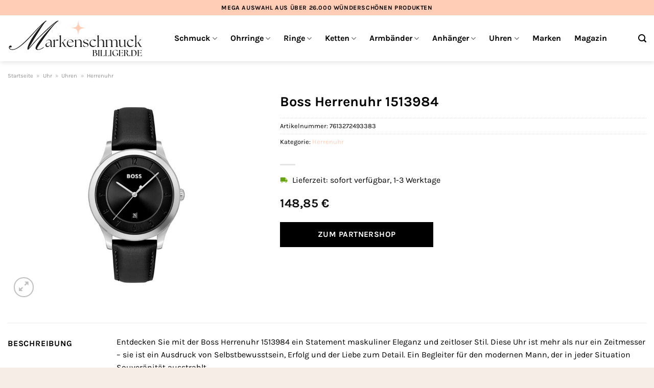

--- FILE ---
content_type: text/html; charset=UTF-8
request_url: https://www.markenschmuck-billiger.de/boss-herrenuhr-1513984/
body_size: 34166
content:
<!DOCTYPE html>
<html lang="de" class="loading-site no-js">
<head><meta charset="UTF-8" /><script>if(navigator.userAgent.match(/MSIE|Internet Explorer/i)||navigator.userAgent.match(/Trident\/7\..*?rv:11/i)){var href=document.location.href;if(!href.match(/[?&]nowprocket/)){if(href.indexOf("?")==-1){if(href.indexOf("#")==-1){document.location.href=href+"?nowprocket=1"}else{document.location.href=href.replace("#","?nowprocket=1#")}}else{if(href.indexOf("#")==-1){document.location.href=href+"&nowprocket=1"}else{document.location.href=href.replace("#","&nowprocket=1#")}}}}</script><script>(()=>{class RocketLazyLoadScripts{constructor(){this.v="1.2.5.1",this.triggerEvents=["keydown","mousedown","mousemove","touchmove","touchstart","touchend","wheel"],this.userEventHandler=this.t.bind(this),this.touchStartHandler=this.i.bind(this),this.touchMoveHandler=this.o.bind(this),this.touchEndHandler=this.h.bind(this),this.clickHandler=this.u.bind(this),this.interceptedClicks=[],this.interceptedClickListeners=[],this.l(this),window.addEventListener("pageshow",(t=>{this.persisted=t.persisted,this.everythingLoaded&&this.m()})),document.addEventListener("DOMContentLoaded",(()=>{this.p()})),this.delayedScripts={normal:[],async:[],defer:[]},this.trash=[],this.allJQueries=[]}k(t){document.hidden?t.t():(this.triggerEvents.forEach((e=>window.addEventListener(e,t.userEventHandler,{passive:!0}))),window.addEventListener("touchstart",t.touchStartHandler,{passive:!0}),window.addEventListener("mousedown",t.touchStartHandler),document.addEventListener("visibilitychange",t.userEventHandler))}_(){this.triggerEvents.forEach((t=>window.removeEventListener(t,this.userEventHandler,{passive:!0}))),document.removeEventListener("visibilitychange",this.userEventHandler)}i(t){"HTML"!==t.target.tagName&&(window.addEventListener("touchend",this.touchEndHandler),window.addEventListener("mouseup",this.touchEndHandler),window.addEventListener("touchmove",this.touchMoveHandler,{passive:!0}),window.addEventListener("mousemove",this.touchMoveHandler),t.target.addEventListener("click",this.clickHandler),this.L(t.target,!0),this.M(t.target,"onclick","rocket-onclick"),this.C())}o(t){window.removeEventListener("touchend",this.touchEndHandler),window.removeEventListener("mouseup",this.touchEndHandler),window.removeEventListener("touchmove",this.touchMoveHandler,{passive:!0}),window.removeEventListener("mousemove",this.touchMoveHandler),t.target.removeEventListener("click",this.clickHandler),this.L(t.target,!1),this.M(t.target,"rocket-onclick","onclick"),this.O()}h(){window.removeEventListener("touchend",this.touchEndHandler),window.removeEventListener("mouseup",this.touchEndHandler),window.removeEventListener("touchmove",this.touchMoveHandler,{passive:!0}),window.removeEventListener("mousemove",this.touchMoveHandler)}u(t){t.target.removeEventListener("click",this.clickHandler),this.L(t.target,!1),this.M(t.target,"rocket-onclick","onclick"),this.interceptedClicks.push(t),t.preventDefault(),t.stopPropagation(),t.stopImmediatePropagation(),this.O()}D(){window.removeEventListener("touchstart",this.touchStartHandler,{passive:!0}),window.removeEventListener("mousedown",this.touchStartHandler),this.interceptedClicks.forEach((t=>{t.target.dispatchEvent(new MouseEvent("click",{view:t.view,bubbles:!0,cancelable:!0}))}))}l(t){EventTarget.prototype.addEventListenerBase=EventTarget.prototype.addEventListener,EventTarget.prototype.addEventListener=function(e,i,o){"click"!==e||t.windowLoaded||i===t.clickHandler||t.interceptedClickListeners.push({target:this,func:i,options:o}),(this||window).addEventListenerBase(e,i,o)}}L(t,e){this.interceptedClickListeners.forEach((i=>{i.target===t&&(e?t.removeEventListener("click",i.func,i.options):t.addEventListener("click",i.func,i.options))})),t.parentNode!==document.documentElement&&this.L(t.parentNode,e)}S(){return new Promise((t=>{this.T?this.O=t:t()}))}C(){this.T=!0}O(){this.T=!1}M(t,e,i){t.hasAttribute&&t.hasAttribute(e)&&(event.target.setAttribute(i,event.target.getAttribute(e)),event.target.removeAttribute(e))}t(){this._(this),"loading"===document.readyState?document.addEventListener("DOMContentLoaded",this.R.bind(this)):this.R()}p(){let t=[];document.querySelectorAll("script[type=rocketlazyloadscript][data-rocket-src]").forEach((e=>{let i=e.getAttribute("data-rocket-src");if(i&&0!==i.indexOf("data:")){0===i.indexOf("//")&&(i=location.protocol+i);try{const o=new URL(i).origin;o!==location.origin&&t.push({src:o,crossOrigin:e.crossOrigin||"module"===e.getAttribute("data-rocket-type")})}catch(t){}}})),t=[...new Map(t.map((t=>[JSON.stringify(t),t]))).values()],this.j(t,"preconnect")}async R(){this.lastBreath=Date.now(),this.P(this),this.F(this),this.q(),this.A(),this.I(),await this.U(this.delayedScripts.normal),await this.U(this.delayedScripts.defer),await this.U(this.delayedScripts.async);try{await this.W(),await this.H(this),await this.J()}catch(t){console.error(t)}window.dispatchEvent(new Event("rocket-allScriptsLoaded")),this.everythingLoaded=!0,this.S().then((()=>{this.D()})),this.N()}A(){document.querySelectorAll("script[type=rocketlazyloadscript]").forEach((t=>{t.hasAttribute("data-rocket-src")?t.hasAttribute("async")&&!1!==t.async?this.delayedScripts.async.push(t):t.hasAttribute("defer")&&!1!==t.defer||"module"===t.getAttribute("data-rocket-type")?this.delayedScripts.defer.push(t):this.delayedScripts.normal.push(t):this.delayedScripts.normal.push(t)}))}async B(t){if(await this.G(),!0!==t.noModule||!("noModule"in HTMLScriptElement.prototype))return new Promise((e=>{let i;function o(){(i||t).setAttribute("data-rocket-status","executed"),e()}try{if(navigator.userAgent.indexOf("Firefox/")>0||""===navigator.vendor)i=document.createElement("script"),[...t.attributes].forEach((t=>{let e=t.nodeName;"type"!==e&&("data-rocket-type"===e&&(e="type"),"data-rocket-src"===e&&(e="src"),i.setAttribute(e,t.nodeValue))})),t.text&&(i.text=t.text),i.hasAttribute("src")?(i.addEventListener("load",o),i.addEventListener("error",(function(){i.setAttribute("data-rocket-status","failed"),e()})),setTimeout((()=>{i.isConnected||e()}),1)):(i.text=t.text,o()),t.parentNode.replaceChild(i,t);else{const i=t.getAttribute("data-rocket-type"),n=t.getAttribute("data-rocket-src");i?(t.type=i,t.removeAttribute("data-rocket-type")):t.removeAttribute("type"),t.addEventListener("load",o),t.addEventListener("error",(function(){t.setAttribute("data-rocket-status","failed"),e()})),n?(t.removeAttribute("data-rocket-src"),t.src=n):t.src="data:text/javascript;base64,"+window.btoa(unescape(encodeURIComponent(t.text)))}}catch(i){t.setAttribute("data-rocket-status","failed"),e()}}));t.setAttribute("data-rocket-status","skipped")}async U(t){const e=t.shift();return e&&e.isConnected?(await this.B(e),this.U(t)):Promise.resolve()}I(){this.j([...this.delayedScripts.normal,...this.delayedScripts.defer,...this.delayedScripts.async],"preload")}j(t,e){var i=document.createDocumentFragment();t.forEach((t=>{const o=t.getAttribute&&t.getAttribute("data-rocket-src")||t.src;if(o){const n=document.createElement("link");n.href=o,n.rel=e,"preconnect"!==e&&(n.as="script"),t.getAttribute&&"module"===t.getAttribute("data-rocket-type")&&(n.crossOrigin=!0),t.crossOrigin&&(n.crossOrigin=t.crossOrigin),t.integrity&&(n.integrity=t.integrity),i.appendChild(n),this.trash.push(n)}})),document.head.appendChild(i)}P(t){let e={};function i(i,o){return e[o].eventsToRewrite.indexOf(i)>=0&&!t.everythingLoaded?"rocket-"+i:i}function o(t,o){!function(t){e[t]||(e[t]={originalFunctions:{add:t.addEventListener,remove:t.removeEventListener},eventsToRewrite:[]},t.addEventListener=function(){arguments[0]=i(arguments[0],t),e[t].originalFunctions.add.apply(t,arguments)},t.removeEventListener=function(){arguments[0]=i(arguments[0],t),e[t].originalFunctions.remove.apply(t,arguments)})}(t),e[t].eventsToRewrite.push(o)}function n(e,i){let o=e[i];e[i]=null,Object.defineProperty(e,i,{get:()=>o||function(){},set(n){t.everythingLoaded?o=n:e["rocket"+i]=o=n}})}o(document,"DOMContentLoaded"),o(window,"DOMContentLoaded"),o(window,"load"),o(window,"pageshow"),o(document,"readystatechange"),n(document,"onreadystatechange"),n(window,"onload"),n(window,"onpageshow")}F(t){let e;function i(e){return t.everythingLoaded?e:e.split(" ").map((t=>"load"===t||0===t.indexOf("load.")?"rocket-jquery-load":t)).join(" ")}function o(o){if(o&&o.fn&&!t.allJQueries.includes(o)){o.fn.ready=o.fn.init.prototype.ready=function(e){return t.domReadyFired?e.bind(document)(o):document.addEventListener("rocket-DOMContentLoaded",(()=>e.bind(document)(o))),o([])};const e=o.fn.on;o.fn.on=o.fn.init.prototype.on=function(){return this[0]===window&&("string"==typeof arguments[0]||arguments[0]instanceof String?arguments[0]=i(arguments[0]):"object"==typeof arguments[0]&&Object.keys(arguments[0]).forEach((t=>{const e=arguments[0][t];delete arguments[0][t],arguments[0][i(t)]=e}))),e.apply(this,arguments),this},t.allJQueries.push(o)}e=o}o(window.jQuery),Object.defineProperty(window,"jQuery",{get:()=>e,set(t){o(t)}})}async H(t){const e=document.querySelector("script[data-webpack]");e&&(await async function(){return new Promise((t=>{e.addEventListener("load",t),e.addEventListener("error",t)}))}(),await t.K(),await t.H(t))}async W(){this.domReadyFired=!0,await this.G(),document.dispatchEvent(new Event("rocket-readystatechange")),await this.G(),document.rocketonreadystatechange&&document.rocketonreadystatechange(),await this.G(),document.dispatchEvent(new Event("rocket-DOMContentLoaded")),await this.G(),window.dispatchEvent(new Event("rocket-DOMContentLoaded"))}async J(){await this.G(),document.dispatchEvent(new Event("rocket-readystatechange")),await this.G(),document.rocketonreadystatechange&&document.rocketonreadystatechange(),await this.G(),window.dispatchEvent(new Event("rocket-load")),await this.G(),window.rocketonload&&window.rocketonload(),await this.G(),this.allJQueries.forEach((t=>t(window).trigger("rocket-jquery-load"))),await this.G();const t=new Event("rocket-pageshow");t.persisted=this.persisted,window.dispatchEvent(t),await this.G(),window.rocketonpageshow&&window.rocketonpageshow({persisted:this.persisted}),this.windowLoaded=!0}m(){document.onreadystatechange&&document.onreadystatechange(),window.onload&&window.onload(),window.onpageshow&&window.onpageshow({persisted:this.persisted})}q(){const t=new Map;document.write=document.writeln=function(e){const i=document.currentScript;i||console.error("WPRocket unable to document.write this: "+e);const o=document.createRange(),n=i.parentElement;let s=t.get(i);void 0===s&&(s=i.nextSibling,t.set(i,s));const c=document.createDocumentFragment();o.setStart(c,0),c.appendChild(o.createContextualFragment(e)),n.insertBefore(c,s)}}async G(){Date.now()-this.lastBreath>45&&(await this.K(),this.lastBreath=Date.now())}async K(){return document.hidden?new Promise((t=>setTimeout(t))):new Promise((t=>requestAnimationFrame(t)))}N(){this.trash.forEach((t=>t.remove()))}static run(){const t=new RocketLazyLoadScripts;t.k(t)}}RocketLazyLoadScripts.run()})();</script>
	
	<link rel="profile" href="http://gmpg.org/xfn/11" />
	<link rel="pingback" href="https://www.markenschmuck-billiger.de/xmlrpc.php" />

	<script type="rocketlazyloadscript">(function(html){html.className = html.className.replace(/\bno-js\b/,'js')})(document.documentElement);</script>
<meta name='robots' content='index, follow, max-image-preview:large, max-snippet:-1, max-video-preview:-1' />
<link rel="preload" href="https://www.markenschmuck-billiger.de/wp-content/plugins/rate-my-post/public/css/fonts/ratemypost.ttf" type="font/ttf" as="font" crossorigin="anonymous"><meta name="viewport" content="width=device-width, initial-scale=1" />
	<!-- This site is optimized with the Yoast SEO plugin v26.8 - https://yoast.com/product/yoast-seo-wordpress/ -->
	<title>Boss Herrenuhr 1513984 hier online kaufen</title>
	<meta name="description" content="Hier sehr günstig Boss Herrenuhr 1513984 online kaufen. Täglicher versicherter Versand durch unseren Versandpartner." />
	<link rel="canonical" href="https://www.markenschmuck-billiger.de/boss-herrenuhr-1513984/" />
	<meta property="og:locale" content="de_DE" />
	<meta property="og:type" content="article" />
	<meta property="og:title" content="Boss Herrenuhr 1513984 hier online kaufen" />
	<meta property="og:description" content="Hier sehr günstig Boss Herrenuhr 1513984 online kaufen. Täglicher versicherter Versand durch unseren Versandpartner." />
	<meta property="og:url" content="https://www.markenschmuck-billiger.de/boss-herrenuhr-1513984/" />
	<meta property="og:site_name" content="Markenschmuck-billiger.de" />
	<meta property="article:modified_time" content="2026-01-01T23:40:29+00:00" />
	<meta property="og:image" content="https://www.markenschmuck-billiger.de/wp-content/uploads/2024/04/88600622.jpg" />
	<meta property="og:image:width" content="885" />
	<meta property="og:image:height" content="885" />
	<meta property="og:image:type" content="image/jpeg" />
	<meta name="twitter:card" content="summary_large_image" />
	<meta name="twitter:label1" content="Geschätzte Lesezeit" />
	<meta name="twitter:data1" content="8 Minuten" />
	<script type="application/ld+json" class="yoast-schema-graph">{"@context":"https://schema.org","@graph":[{"@type":"WebPage","@id":"https://www.markenschmuck-billiger.de/boss-herrenuhr-1513984/","url":"https://www.markenschmuck-billiger.de/boss-herrenuhr-1513984/","name":"Boss Herrenuhr 1513984 hier online kaufen","isPartOf":{"@id":"https://www.markenschmuck-billiger.de/#website"},"primaryImageOfPage":{"@id":"https://www.markenschmuck-billiger.de/boss-herrenuhr-1513984/#primaryimage"},"image":{"@id":"https://www.markenschmuck-billiger.de/boss-herrenuhr-1513984/#primaryimage"},"thumbnailUrl":"https://www.markenschmuck-billiger.de/wp-content/uploads/2024/04/88600622.jpg","datePublished":"2024-04-09T18:11:49+00:00","dateModified":"2026-01-01T23:40:29+00:00","description":"Hier sehr günstig Boss Herrenuhr 1513984 online kaufen. Täglicher versicherter Versand durch unseren Versandpartner.","breadcrumb":{"@id":"https://www.markenschmuck-billiger.de/boss-herrenuhr-1513984/#breadcrumb"},"inLanguage":"de","potentialAction":[{"@type":"ReadAction","target":["https://www.markenschmuck-billiger.de/boss-herrenuhr-1513984/"]}]},{"@type":"ImageObject","inLanguage":"de","@id":"https://www.markenschmuck-billiger.de/boss-herrenuhr-1513984/#primaryimage","url":"https://www.markenschmuck-billiger.de/wp-content/uploads/2024/04/88600622.jpg","contentUrl":"https://www.markenschmuck-billiger.de/wp-content/uploads/2024/04/88600622.jpg","width":885,"height":885,"caption":"Boss Herrenuhr 1513984"},{"@type":"BreadcrumbList","@id":"https://www.markenschmuck-billiger.de/boss-herrenuhr-1513984/#breadcrumb","itemListElement":[{"@type":"ListItem","position":1,"name":"Startseite","item":"https://www.markenschmuck-billiger.de/"},{"@type":"ListItem","position":2,"name":"Shop","item":"https://www.markenschmuck-billiger.de/shop/"},{"@type":"ListItem","position":3,"name":"Boss Herrenuhr 1513984"}]},{"@type":"WebSite","@id":"https://www.markenschmuck-billiger.de/#website","url":"https://www.markenschmuck-billiger.de/","name":"Markenschmuck-Billiger.de","description":"Schmuck günstig online kaufen","publisher":{"@id":"https://www.markenschmuck-billiger.de/#organization"},"potentialAction":[{"@type":"SearchAction","target":{"@type":"EntryPoint","urlTemplate":"https://www.markenschmuck-billiger.de/?s={search_term_string}"},"query-input":{"@type":"PropertyValueSpecification","valueRequired":true,"valueName":"search_term_string"}}],"inLanguage":"de"},{"@type":"Organization","@id":"https://www.markenschmuck-billiger.de/#organization","name":"Markenschmuck-Billiger.de","url":"https://www.markenschmuck-billiger.de/","logo":{"@type":"ImageObject","inLanguage":"de","@id":"https://www.markenschmuck-billiger.de/#/schema/logo/image/","url":"https://www.markenschmuck-billiger.de/wp-content/uploads/2024/04/markenschmuck-billiger-de-favicon.png","contentUrl":"https://www.markenschmuck-billiger.de/wp-content/uploads/2024/04/markenschmuck-billiger-de-favicon.png","width":250,"height":250,"caption":"Markenschmuck-Billiger.de"},"image":{"@id":"https://www.markenschmuck-billiger.de/#/schema/logo/image/"}}]}</script>
	<!-- / Yoast SEO plugin. -->



<link rel='prefetch' href='https://www.markenschmuck-billiger.de/wp-content/themes/flatsome/assets/js/flatsome.js?ver=a0a7aee297766598a20e' />
<link rel='prefetch' href='https://www.markenschmuck-billiger.de/wp-content/themes/flatsome/assets/js/chunk.slider.js?ver=3.18.6' />
<link rel='prefetch' href='https://www.markenschmuck-billiger.de/wp-content/themes/flatsome/assets/js/chunk.popups.js?ver=3.18.6' />
<link rel='prefetch' href='https://www.markenschmuck-billiger.de/wp-content/themes/flatsome/assets/js/chunk.tooltips.js?ver=3.18.6' />
<link rel='prefetch' href='https://www.markenschmuck-billiger.de/wp-content/themes/flatsome/assets/js/woocommerce.js?ver=49415fe6a9266f32f1f2' />
<style id='wp-img-auto-sizes-contain-inline-css' type='text/css'>
img:is([sizes=auto i],[sizes^="auto," i]){contain-intrinsic-size:3000px 1500px}
/*# sourceURL=wp-img-auto-sizes-contain-inline-css */
</style>
<link data-minify="1" rel='stylesheet' id='maintenanceLayer-css' href='https://www.markenschmuck-billiger.de/wp-content/cache/min/1/wp-content/plugins/dailylead_maintenance/css/layer.css?ver=1767524853' type='text/css' media='all' />
<link data-minify="1" rel='stylesheet' id='rate-my-post-css' href='https://www.markenschmuck-billiger.de/wp-content/cache/min/1/wp-content/plugins/rate-my-post/public/css/rate-my-post.css?ver=1767524853' type='text/css' media='all' />
<style id='rate-my-post-inline-css' type='text/css'>
.rmp-widgets-container p {  font-size: 12px;}.rmp-rating-widget .rmp-icon--ratings {  font-size: 12px;}
/*# sourceURL=rate-my-post-inline-css */
</style>
<link rel='stylesheet' id='photoswipe-css' href='https://www.markenschmuck-billiger.de/wp-content/plugins/woocommerce/assets/css/photoswipe/photoswipe.min.css?ver=9.4.4' type='text/css' media='all' />
<link rel='stylesheet' id='photoswipe-default-skin-css' href='https://www.markenschmuck-billiger.de/wp-content/plugins/woocommerce/assets/css/photoswipe/default-skin/default-skin.min.css?ver=9.4.4' type='text/css' media='all' />
<style id='woocommerce-inline-inline-css' type='text/css'>
.woocommerce form .form-row .required { visibility: visible; }
/*# sourceURL=woocommerce-inline-inline-css */
</style>
<link rel='stylesheet' id='ez-toc-css' href='https://www.markenschmuck-billiger.de/wp-content/plugins/easy-table-of-contents/assets/css/screen.min.css?ver=2.0.80' type='text/css' media='all' />
<style id='ez-toc-inline-css' type='text/css'>
div#ez-toc-container .ez-toc-title {font-size: 120%;}div#ez-toc-container .ez-toc-title {font-weight: 500;}div#ez-toc-container ul li , div#ez-toc-container ul li a {font-size: 95%;}div#ez-toc-container ul li , div#ez-toc-container ul li a {font-weight: 500;}div#ez-toc-container nav ul ul li {font-size: 90%;}div#ez-toc-container {background: #fff;border: 1px solid #000000;}div#ez-toc-container p.ez-toc-title , #ez-toc-container .ez_toc_custom_title_icon , #ez-toc-container .ez_toc_custom_toc_icon {color: #000000;}div#ez-toc-container ul.ez-toc-list a {color: #000000;}div#ez-toc-container ul.ez-toc-list a:hover {color: #000000;}div#ez-toc-container ul.ez-toc-list a:visited {color: #000000;}.ez-toc-counter nav ul li a::before {color: ;}.ez-toc-box-title {font-weight: bold; margin-bottom: 10px; text-align: center; text-transform: uppercase; letter-spacing: 1px; color: #666; padding-bottom: 5px;position:absolute;top:-4%;left:5%;background-color: inherit;transition: top 0.3s ease;}.ez-toc-box-title.toc-closed {top:-25%;}
.ez-toc-container-direction {direction: ltr;}.ez-toc-counter ul{counter-reset: item ;}.ez-toc-counter nav ul li a::before {content: counters(item, '.', decimal) '. ';display: inline-block;counter-increment: item;flex-grow: 0;flex-shrink: 0;margin-right: .2em; float: left; }.ez-toc-widget-direction {direction: ltr;}.ez-toc-widget-container ul{counter-reset: item ;}.ez-toc-widget-container nav ul li a::before {content: counters(item, '.', decimal) '. ';display: inline-block;counter-increment: item;flex-grow: 0;flex-shrink: 0;margin-right: .2em; float: left; }
/*# sourceURL=ez-toc-inline-css */
</style>
<link data-minify="1" rel='stylesheet' id='flatsome-main-css' href='https://www.markenschmuck-billiger.de/wp-content/cache/min/1/wp-content/themes/flatsome/assets/css/flatsome.css?ver=1767524853' type='text/css' media='all' />
<style id='flatsome-main-inline-css' type='text/css'>
@font-face {
				font-family: "fl-icons";
				font-display: block;
				src: url(https://www.markenschmuck-billiger.de/wp-content/themes/flatsome/assets/css/icons/fl-icons.eot?v=3.18.6);
				src:
					url(https://www.markenschmuck-billiger.de/wp-content/themes/flatsome/assets/css/icons/fl-icons.eot#iefix?v=3.18.6) format("embedded-opentype"),
					url(https://www.markenschmuck-billiger.de/wp-content/themes/flatsome/assets/css/icons/fl-icons.woff2?v=3.18.6) format("woff2"),
					url(https://www.markenschmuck-billiger.de/wp-content/themes/flatsome/assets/css/icons/fl-icons.ttf?v=3.18.6) format("truetype"),
					url(https://www.markenschmuck-billiger.de/wp-content/themes/flatsome/assets/css/icons/fl-icons.woff?v=3.18.6) format("woff"),
					url(https://www.markenschmuck-billiger.de/wp-content/themes/flatsome/assets/css/icons/fl-icons.svg?v=3.18.6#fl-icons) format("svg");
			}
/*# sourceURL=flatsome-main-inline-css */
</style>
<link data-minify="1" rel='stylesheet' id='flatsome-shop-css' href='https://www.markenschmuck-billiger.de/wp-content/cache/min/1/wp-content/themes/flatsome/assets/css/flatsome-shop.css?ver=1767524853' type='text/css' media='all' />
<script data-minify="1" type="text/javascript" src="https://www.markenschmuck-billiger.de/wp-content/cache/min/1/wp-content/plugins/dailylead_maintenance/js/layerShow.js?ver=1767524853" id="maintenanceLayerShow-js" defer></script>
<script data-minify="1" type="text/javascript" src="https://www.markenschmuck-billiger.de/wp-content/cache/min/1/wp-content/plugins/dailylead_maintenance/js/layer.js?ver=1767524853" id="maintenanceLayer-js" defer></script>
<script type="rocketlazyloadscript" data-rocket-type="text/javascript" data-rocket-src="https://www.markenschmuck-billiger.de/wp-includes/js/jquery/jquery.min.js?ver=3.7.1" id="jquery-core-js" defer></script>
<script type="rocketlazyloadscript" data-rocket-type="text/javascript" data-rocket-src="https://www.markenschmuck-billiger.de/wp-content/plugins/woocommerce/assets/js/jquery-blockui/jquery.blockUI.min.js?ver=2.7.0-wc.9.4.4" id="jquery-blockui-js" data-wp-strategy="defer" defer></script>
<script type="text/javascript" id="wc-add-to-cart-js-extra">
/* <![CDATA[ */
var wc_add_to_cart_params = {"ajax_url":"/wp-admin/admin-ajax.php","wc_ajax_url":"/?wc-ajax=%%endpoint%%","i18n_view_cart":"Warenkorb anzeigen","cart_url":"https://www.markenschmuck-billiger.de","is_cart":"","cart_redirect_after_add":"no"};
//# sourceURL=wc-add-to-cart-js-extra
/* ]]> */
</script>
<script type="rocketlazyloadscript" data-rocket-type="text/javascript" data-rocket-src="https://www.markenschmuck-billiger.de/wp-content/plugins/woocommerce/assets/js/frontend/add-to-cart.min.js?ver=9.4.4" id="wc-add-to-cart-js" defer="defer" data-wp-strategy="defer"></script>
<script type="rocketlazyloadscript" data-rocket-type="text/javascript" data-rocket-src="https://www.markenschmuck-billiger.de/wp-content/plugins/woocommerce/assets/js/photoswipe/photoswipe.min.js?ver=4.1.1-wc.9.4.4" id="photoswipe-js" defer="defer" data-wp-strategy="defer"></script>
<script type="rocketlazyloadscript" data-rocket-type="text/javascript" data-rocket-src="https://www.markenschmuck-billiger.de/wp-content/plugins/woocommerce/assets/js/photoswipe/photoswipe-ui-default.min.js?ver=4.1.1-wc.9.4.4" id="photoswipe-ui-default-js" defer="defer" data-wp-strategy="defer"></script>
<script type="text/javascript" id="wc-single-product-js-extra">
/* <![CDATA[ */
var wc_single_product_params = {"i18n_required_rating_text":"Bitte w\u00e4hle eine Bewertung","review_rating_required":"yes","flexslider":{"rtl":false,"animation":"slide","smoothHeight":true,"directionNav":false,"controlNav":"thumbnails","slideshow":false,"animationSpeed":500,"animationLoop":false,"allowOneSlide":false},"zoom_enabled":"","zoom_options":[],"photoswipe_enabled":"1","photoswipe_options":{"shareEl":false,"closeOnScroll":false,"history":false,"hideAnimationDuration":0,"showAnimationDuration":0},"flexslider_enabled":""};
//# sourceURL=wc-single-product-js-extra
/* ]]> */
</script>
<script type="rocketlazyloadscript" data-rocket-type="text/javascript" data-rocket-src="https://www.markenschmuck-billiger.de/wp-content/plugins/woocommerce/assets/js/frontend/single-product.min.js?ver=9.4.4" id="wc-single-product-js" defer="defer" data-wp-strategy="defer"></script>
<script type="rocketlazyloadscript" data-rocket-type="text/javascript" data-rocket-src="https://www.markenschmuck-billiger.de/wp-content/plugins/woocommerce/assets/js/js-cookie/js.cookie.min.js?ver=2.1.4-wc.9.4.4" id="js-cookie-js" data-wp-strategy="defer" defer></script>
<style>.woocommerce-product-gallery{ opacity: 1 !important; }</style><script type="rocketlazyloadscript">
  var _paq = window._paq = window._paq || [];
  /* tracker methods like "setCustomDimension" should be called before "trackPageView" */
  _paq.push(['trackPageView']);
  _paq.push(['enableLinkTracking']);
  (function() {
    var u="https://stats.dailylead.de/";
    _paq.push(['setTrackerUrl', u+'matomo.php']);
    _paq.push(['setSiteId', '230']);
    var d=document, g=d.createElement('script'), s=d.getElementsByTagName('script')[0];
    g.async=true; g.src=u+'matomo.js'; s.parentNode.insertBefore(g,s);
  })();
</script>
<script type="rocketlazyloadscript" data-minify="1" data-host="https://digistats.de" data-dnt="false" data-rocket-src="https://www.markenschmuck-billiger.de/wp-content/cache/min/1/js/script.js?ver=1767524853" id="ZwSg9rf6GA" async defer></script>	<noscript><style>.woocommerce-product-gallery{ opacity: 1 !important; }</style></noscript>
	<style class='wp-fonts-local' type='text/css'>
@font-face{font-family:Inter;font-style:normal;font-weight:300 900;font-display:fallback;src:url('https://www.markenschmuck-billiger.de/wp-content/plugins/woocommerce/assets/fonts/Inter-VariableFont_slnt,wght.woff2') format('woff2');font-stretch:normal;}
@font-face{font-family:Cardo;font-style:normal;font-weight:400;font-display:fallback;src:url('https://www.markenschmuck-billiger.de/wp-content/plugins/woocommerce/assets/fonts/cardo_normal_400.woff2') format('woff2');}
</style>
<link rel="icon" href="https://www.markenschmuck-billiger.de/wp-content/uploads/2024/04/cropped-markenschmuck-billiger-de-favicon-32x32.png" sizes="32x32" />
<link rel="icon" href="https://www.markenschmuck-billiger.de/wp-content/uploads/2024/04/cropped-markenschmuck-billiger-de-favicon-192x192.png" sizes="192x192" />
<link rel="apple-touch-icon" href="https://www.markenschmuck-billiger.de/wp-content/uploads/2024/04/cropped-markenschmuck-billiger-de-favicon-180x180.png" />
<meta name="msapplication-TileImage" content="https://www.markenschmuck-billiger.de/wp-content/uploads/2024/04/cropped-markenschmuck-billiger-de-favicon-270x270.png" />
<style id="custom-css" type="text/css">:root {--primary-color: #000000;--fs-color-primary: #000000;--fs-color-secondary: #000000;--fs-color-success: #7a9c59;--fs-color-alert: #b20000;--fs-experimental-link-color: #ffcdb7;--fs-experimental-link-color-hover: #000000;}.tooltipster-base {--tooltip-color: #fff;--tooltip-bg-color: #000;}.off-canvas-right .mfp-content, .off-canvas-left .mfp-content {--drawer-width: 300px;}.off-canvas .mfp-content.off-canvas-cart {--drawer-width: 360px;}.container-width, .full-width .ubermenu-nav, .container, .row{max-width: 1420px}.row.row-collapse{max-width: 1390px}.row.row-small{max-width: 1412.5px}.row.row-large{max-width: 1450px}.header-main{height: 90px}#logo img{max-height: 90px}#logo{width:265px;}#logo img{padding:8px 0;}.header-top{min-height: 30px}.transparent .header-main{height: 90px}.transparent #logo img{max-height: 90px}.has-transparent + .page-title:first-of-type,.has-transparent + #main > .page-title,.has-transparent + #main > div > .page-title,.has-transparent + #main .page-header-wrapper:first-of-type .page-title{padding-top: 120px;}.header.show-on-scroll,.stuck .header-main{height:70px!important}.stuck #logo img{max-height: 70px!important}.header-bg-color {background-color: #ffffff}.header-bottom {background-color: #f1f1f1}.top-bar-nav > li > a{line-height: 16px }.header-main .nav > li > a{line-height: 16px }.stuck .header-main .nav > li > a{line-height: 50px }@media (max-width: 549px) {.header-main{height: 70px}#logo img{max-height: 70px}}.header-top{background-color:#ffcdb6!important;}body{color: #000000}h1,h2,h3,h4,h5,h6,.heading-font{color: #000000;}@media screen and (max-width: 549px){body{font-size: 100%;}}body{font-family: Karla, sans-serif;}body {font-weight: 400;font-style: normal;}.nav > li > a {font-family: Karla, sans-serif;}.mobile-sidebar-levels-2 .nav > li > ul > li > a {font-family: Karla, sans-serif;}.nav > li > a,.mobile-sidebar-levels-2 .nav > li > ul > li > a {font-weight: 700;font-style: normal;}h1,h2,h3,h4,h5,h6,.heading-font, .off-canvas-center .nav-sidebar.nav-vertical > li > a{font-family: Karla, sans-serif;}h1,h2,h3,h4,h5,h6,.heading-font,.banner h1,.banner h2 {font-weight: 700;font-style: normal;}.alt-font{font-family: "Dancing Script", sans-serif;}.alt-font {font-weight: 400!important;font-style: normal!important;}.header:not(.transparent) .top-bar-nav > li > a {color: #000000;}.header:not(.transparent) .header-nav-main.nav > li > a {color: #000000;}.widget:where(:not(.widget_shopping_cart)) a{color: #000000;}.widget:where(:not(.widget_shopping_cart)) a:hover{color: #ffcdb7;}.widget .tagcloud a:hover{border-color: #ffcdb7; background-color: #ffcdb7;}.has-equal-box-heights .box-image {padding-top: 100%;}@media screen and (min-width: 550px){.products .box-vertical .box-image{min-width: 300px!important;width: 300px!important;}}.header-main .social-icons,.header-main .cart-icon strong,.header-main .menu-title,.header-main .header-button > .button.is-outline,.header-main .nav > li > a > i:not(.icon-angle-down){color: #000000!important;}.header-main .header-button > .button.is-outline,.header-main .cart-icon strong:after,.header-main .cart-icon strong{border-color: #000000!important;}.header-main .header-button > .button:not(.is-outline){background-color: #000000!important;}.header-main .current-dropdown .cart-icon strong,.header-main .header-button > .button:hover,.header-main .header-button > .button:hover i,.header-main .header-button > .button:hover span{color:#FFF!important;}.header-main .menu-title:hover,.header-main .social-icons a:hover,.header-main .header-button > .button.is-outline:hover,.header-main .nav > li > a:hover > i:not(.icon-angle-down){color: #000000!important;}.header-main .current-dropdown .cart-icon strong,.header-main .header-button > .button:hover{background-color: #000000!important;}.header-main .current-dropdown .cart-icon strong:after,.header-main .current-dropdown .cart-icon strong,.header-main .header-button > .button:hover{border-color: #000000!important;}.absolute-footer, html{background-color: #f6ede7}.page-title-small + main .product-container > .row{padding-top:0;}.nav-vertical-fly-out > li + li {border-top-width: 1px; border-top-style: solid;}/* Custom CSS */.header-vertical-menu__fly-out .current-dropdown.menu-item .nav-dropdown {display: block;}.header-vertical-menu__opener {font-size: initial;}.off-canvas-right .mfp-content, .off-canvas-left .mfp-content {max-width: 320px;width:100%}.off-canvas-left.mfp-ready .mfp-close {color: black;}.product-summary .woocommerce-Price-currencySymbol {font-size: inherit;vertical-align: inherit;margin-top: inherit;}.product-section-title-related {text-align: center;padding-top: 45px;}.yith-wcwl-add-to-wishlist {margin-top: 10px;margin-bottom: 30px;}.page-title {margin-top: 20px;}@media screen and (min-width: 850px) {.page-title-inner {padding-top: 0;min-height: auto;}}/*** START Sticky Banner ***/.sticky-add-to-cart__product img {display: none;}.sticky-add-to-cart__product .product-title-small {display: none;}.sticky-add-to-cart--active .cart {padding-top: 5px;padding-bottom: 5px;max-width: 250px;flex-grow: 1;font-size: smaller;margin-bottom: 0;}.sticky-add-to-cart.sticky-add-to-cart--active .single_add_to_cart_button{margin: 0;padding-top: 10px;padding-bottom: 10px;border-radius: 99px;width: 100%;line-height: 1.5;}.single_add_to_cart_button,.sticky-add-to-cart:not(.sticky-add-to-cart--active) .single_add_to_cart_button {padding: 5px;max-width: 300px;width:100%;margin:0;}.sticky-add-to-cart--active {-webkit-backdrop-filter: blur(7px);backdrop-filter: blur(7px);display: flex;justify-content: center;padding: 3px 10px;}.sticky-add-to-cart__product .product-title-small {height: 14px;overflow: hidden;}.sticky-add-to-cart--active .woocommerce-variation-price, .sticky-add-to-cart--active .product-page-price {font-size: 24px;}.sticky-add-to-cart--active .price del {font-size: 50%;margin-bottom: 4px;}.sticky-add-to-cart--active .price del::after {width: 50%;}.sticky-add-to-cart__product {margin-right: 5px;}/*** END Sticky Banner ***/.yadore {display: grid;grid-template-columns: repeat(4,minmax(0,1fr));gap:1rem;}.col-4 .yadore {display: grid;grid-template-columns: repeat(4,minmax(0,1fr));gap:1rem;}.yadore .yadore-item {background: #fff;border-radius: 15px;}.yadore .yadore-item li.delivery_time,.yadore .yadore-item li.stock_status,.yadore .yadore-item li.stock_status.nicht {list-style-type: none;padding: 0px 0 0px 24px;margin: 0px!important;}.yadore .yadore-item img:not(.logo) {min-height: 170px;max-height: 170px;}.yadore .yadore-item img.logo {max-width: 70px;max-height: 30px;}.ayo-logo-name {margin-top: 12px;display: block;white-space: nowrap;font-size: xx-small;}.product-info {display: flex;flex-direction: column;padding-bottom: 0;}.product-info.product-title {order: 1;}.product-info .is-divider {order: 2;}.product-info .product-short-description {order: 3;}.product-info .product-short-description li {list-style-type: none;padding: 0px 0 0px 24px;margin: 0px 0px 3px 0px!important;}li.delivery_time,.product-info .product-short-description li.delivery_time {background: url([data-uri]) no-repeat left center;}li.delivery_time,.product-info .product-short-description li.delivery_time {background: url([data-uri]) no-repeat left center;}li.stock_status,.product-info .product-short-description li.stock_status {background: url([data-uri]) no-repeat left center;}li.stock_status.nicht,.product-info .product-short-description li.stock_status.nicht {background: url([data-uri]) no-repeat left center;}.product-info .price-wrapper {order: 4;}.product-info .price-wrapper .price {margin: 0;}.product-info .cart,.product-info .sticky-add-to-cart-wrapper {order:5;margin: 25px 0;}.product-info .yith-wcwl-add-to-wishlist {order: 6;margin: 0;}.overflow-hidden { overflow: hidden;}.overflow-hidden.banner h3 {line-height: 0;}.nowrap { white-space: nowrap;}.height-40 {height: 40px !important;}.m-0 {margin: 0 !important;}a.stretched-link:after {position: absolute;top: 0;right: 0;bottom: 0;left: 0;pointer-events: auto;content: "";background-color: rgba(0,0,0,0.0);z-index: 1;}.z-index-0 {z-index: 0;}.z-index-10 {z-index: 10;}.price del {text-decoration-line: none;position: relative;}.price del::after {content: '';position: absolute;border-top: 2px solid red;width: 100%;height: 100%;left: 0;transform: rotate(-10deg);top: 50%;}.product-small.box .box-image .image-cover img {object-fit: contain;}.product-small.box .box-image {text-align: center;}.product-small.box .box-text .title-wrapper {max-height: 75px;overflow: hidden;margin-bottom: 15px;}.woocommerce-product-gallery__wrapper .woocommerce-product-gallery__image a img {max-height: 420px;width: auto;margin: 0 auto;display: block;}.has-equal-box-heights .box-image img {-o-object-fit: contain;object-fit: contain;}/* START Mobile Menu */.off-canvas-left .mfp-content, .off-canvas-right .mfp-content {width: 85%;max-width: 360px;}.off-canvas-left .mfp-content .nav>li>a, .off-canvas-right .mfp-content .nav>li>a,.mobile-sidebar-levels-2 .nav-slide>li>.sub-menu>li:not(.nav-slide-header)>a, .mobile-sidebar-levels-2 .nav-slide>li>ul.children>li:not(.nav-slide-header)>a {font-size: 1.1em;color: #000;}.mobile-sidebar-levels-2 .nav-slide>li>.sub-menu>li:not(.nav-slide-header)>a, .mobile-sidebar-levels-2 .nav-slide>li>ul.children>li:not(.nav-slide-header)>a {text-transform: none;}/* END Mobile Menu *//*** START MENU frühes umschalten auf MobileCSS ***/@media (min-width: 850px) and (max-width: 1200px) {header [data-show=show-for-medium], header .show-for-medium {display: block !important;}}@media (max-width: 1200px) {header [data-show=hide-for-medium], header .hide-for-medium {display: none !important;}.medium-logo-center .logo {-webkit-box-ordinal-group: 2;-ms-flex-order: 2;order: 2;}header .show-for-medium.flex-right {-webkit-box-ordinal-group: 3;-ms-flex-order: 3;order: 3;}.medium-logo-center .logo img {margin: 0 auto;}}/*** END MENUfrühes umschalten auf MobileCSS ***/#masthead .flex-left .header-nav.header-nav-main.nav.nav-left {-webkit-box-pack: center;-ms-flex-pack: center;justify-content: center;}.logo-left .logo {margin-left: 0;margin-right: 0px;}.product-title a {color: #000000;}.product-title a:hover {color: var(--fs-experimental-link-color);}/* Custom CSS Tablet */@media (max-width: 849px){.nav li a,.nav-vertical>li>ul li a,.nav-slide-header .toggle,.mobile-sidebar-levels-2 .nav-slide>li>ul.children>li>a, .mobile-sidebar-levels-2 .nav-slide>li>.sub-menu>li>a {color: #000 !important;opacity: 1;}/*** START Sticky Banner ***/.sticky-add-to-cart--active {justify-content: space-between;font-size: .9em;}/*** END Sticky Banner ***/.post-title.is-large {font-size: 1.75em;}}/* Custom CSS Mobile */@media (max-width: 549px){/*** START Sticky Banner ***/.sticky-add-to-cart:not(.sticky-add-to-cart--active) {width: 100% !important;max-width: 100%;}.sticky-add-to-cart:not(.sticky-add-to-cart--active) .single_add_to_cart_button {padding: 5px 25px;max-width: 100%;}/*** END Sticky Banner ***/.single_add_to_cart_button {padding: 5px 25px;max-width: 100%;width: 100%;}.yadore,.col-4 .yadore {grid-template-columns: repeat(1,minmax(0,1fr));}}.label-new.menu-item > a:after{content:"Neu";}.label-hot.menu-item > a:after{content:"Hot";}.label-sale.menu-item > a:after{content:"Aktion";}.label-popular.menu-item > a:after{content:"Beliebt";}</style><style id="kirki-inline-styles">/* latin-ext */
@font-face {
  font-family: 'Karla';
  font-style: normal;
  font-weight: 400;
  font-display: swap;
  src: url(https://www.markenschmuck-billiger.de/wp-content/fonts/karla/qkB9XvYC6trAT55ZBi1ueQVIjQTD-JrIH2G7nytkHRyQ8p4wUjm6bnEr.woff2) format('woff2');
  unicode-range: U+0100-02BA, U+02BD-02C5, U+02C7-02CC, U+02CE-02D7, U+02DD-02FF, U+0304, U+0308, U+0329, U+1D00-1DBF, U+1E00-1E9F, U+1EF2-1EFF, U+2020, U+20A0-20AB, U+20AD-20C0, U+2113, U+2C60-2C7F, U+A720-A7FF;
}
/* latin */
@font-face {
  font-family: 'Karla';
  font-style: normal;
  font-weight: 400;
  font-display: swap;
  src: url(https://www.markenschmuck-billiger.de/wp-content/fonts/karla/qkB9XvYC6trAT55ZBi1ueQVIjQTD-JrIH2G7nytkHRyQ8p4wUje6bg.woff2) format('woff2');
  unicode-range: U+0000-00FF, U+0131, U+0152-0153, U+02BB-02BC, U+02C6, U+02DA, U+02DC, U+0304, U+0308, U+0329, U+2000-206F, U+20AC, U+2122, U+2191, U+2193, U+2212, U+2215, U+FEFF, U+FFFD;
}
/* latin-ext */
@font-face {
  font-family: 'Karla';
  font-style: normal;
  font-weight: 700;
  font-display: swap;
  src: url(https://www.markenschmuck-billiger.de/wp-content/fonts/karla/qkB9XvYC6trAT55ZBi1ueQVIjQTD-JrIH2G7nytkHRyQ8p4wUjm6bnEr.woff2) format('woff2');
  unicode-range: U+0100-02BA, U+02BD-02C5, U+02C7-02CC, U+02CE-02D7, U+02DD-02FF, U+0304, U+0308, U+0329, U+1D00-1DBF, U+1E00-1E9F, U+1EF2-1EFF, U+2020, U+20A0-20AB, U+20AD-20C0, U+2113, U+2C60-2C7F, U+A720-A7FF;
}
/* latin */
@font-face {
  font-family: 'Karla';
  font-style: normal;
  font-weight: 700;
  font-display: swap;
  src: url(https://www.markenschmuck-billiger.de/wp-content/fonts/karla/qkB9XvYC6trAT55ZBi1ueQVIjQTD-JrIH2G7nytkHRyQ8p4wUje6bg.woff2) format('woff2');
  unicode-range: U+0000-00FF, U+0131, U+0152-0153, U+02BB-02BC, U+02C6, U+02DA, U+02DC, U+0304, U+0308, U+0329, U+2000-206F, U+20AC, U+2122, U+2191, U+2193, U+2212, U+2215, U+FEFF, U+FFFD;
}/* vietnamese */
@font-face {
  font-family: 'Dancing Script';
  font-style: normal;
  font-weight: 400;
  font-display: swap;
  src: url(https://www.markenschmuck-billiger.de/wp-content/fonts/dancing-script/If2cXTr6YS-zF4S-kcSWSVi_sxjsohD9F50Ruu7BMSo3Rep8ltA.woff2) format('woff2');
  unicode-range: U+0102-0103, U+0110-0111, U+0128-0129, U+0168-0169, U+01A0-01A1, U+01AF-01B0, U+0300-0301, U+0303-0304, U+0308-0309, U+0323, U+0329, U+1EA0-1EF9, U+20AB;
}
/* latin-ext */
@font-face {
  font-family: 'Dancing Script';
  font-style: normal;
  font-weight: 400;
  font-display: swap;
  src: url(https://www.markenschmuck-billiger.de/wp-content/fonts/dancing-script/If2cXTr6YS-zF4S-kcSWSVi_sxjsohD9F50Ruu7BMSo3ROp8ltA.woff2) format('woff2');
  unicode-range: U+0100-02BA, U+02BD-02C5, U+02C7-02CC, U+02CE-02D7, U+02DD-02FF, U+0304, U+0308, U+0329, U+1D00-1DBF, U+1E00-1E9F, U+1EF2-1EFF, U+2020, U+20A0-20AB, U+20AD-20C0, U+2113, U+2C60-2C7F, U+A720-A7FF;
}
/* latin */
@font-face {
  font-family: 'Dancing Script';
  font-style: normal;
  font-weight: 400;
  font-display: swap;
  src: url(https://www.markenschmuck-billiger.de/wp-content/fonts/dancing-script/If2cXTr6YS-zF4S-kcSWSVi_sxjsohD9F50Ruu7BMSo3Sup8.woff2) format('woff2');
  unicode-range: U+0000-00FF, U+0131, U+0152-0153, U+02BB-02BC, U+02C6, U+02DA, U+02DC, U+0304, U+0308, U+0329, U+2000-206F, U+20AC, U+2122, U+2191, U+2193, U+2212, U+2215, U+FEFF, U+FFFD;
}</style><noscript><style id="rocket-lazyload-nojs-css">.rll-youtube-player, [data-lazy-src]{display:none !important;}</style></noscript><link data-minify="1" rel='stylesheet' id='wc-blocks-style-css' href='https://www.markenschmuck-billiger.de/wp-content/cache/min/1/wp-content/plugins/woocommerce/assets/client/blocks/wc-blocks.css?ver=1767524853' type='text/css' media='all' />
<style id='global-styles-inline-css' type='text/css'>
:root{--wp--preset--aspect-ratio--square: 1;--wp--preset--aspect-ratio--4-3: 4/3;--wp--preset--aspect-ratio--3-4: 3/4;--wp--preset--aspect-ratio--3-2: 3/2;--wp--preset--aspect-ratio--2-3: 2/3;--wp--preset--aspect-ratio--16-9: 16/9;--wp--preset--aspect-ratio--9-16: 9/16;--wp--preset--color--black: #000000;--wp--preset--color--cyan-bluish-gray: #abb8c3;--wp--preset--color--white: #ffffff;--wp--preset--color--pale-pink: #f78da7;--wp--preset--color--vivid-red: #cf2e2e;--wp--preset--color--luminous-vivid-orange: #ff6900;--wp--preset--color--luminous-vivid-amber: #fcb900;--wp--preset--color--light-green-cyan: #7bdcb5;--wp--preset--color--vivid-green-cyan: #00d084;--wp--preset--color--pale-cyan-blue: #8ed1fc;--wp--preset--color--vivid-cyan-blue: #0693e3;--wp--preset--color--vivid-purple: #9b51e0;--wp--preset--color--primary: #000000;--wp--preset--color--secondary: #000000;--wp--preset--color--success: #7a9c59;--wp--preset--color--alert: #b20000;--wp--preset--gradient--vivid-cyan-blue-to-vivid-purple: linear-gradient(135deg,rgb(6,147,227) 0%,rgb(155,81,224) 100%);--wp--preset--gradient--light-green-cyan-to-vivid-green-cyan: linear-gradient(135deg,rgb(122,220,180) 0%,rgb(0,208,130) 100%);--wp--preset--gradient--luminous-vivid-amber-to-luminous-vivid-orange: linear-gradient(135deg,rgb(252,185,0) 0%,rgb(255,105,0) 100%);--wp--preset--gradient--luminous-vivid-orange-to-vivid-red: linear-gradient(135deg,rgb(255,105,0) 0%,rgb(207,46,46) 100%);--wp--preset--gradient--very-light-gray-to-cyan-bluish-gray: linear-gradient(135deg,rgb(238,238,238) 0%,rgb(169,184,195) 100%);--wp--preset--gradient--cool-to-warm-spectrum: linear-gradient(135deg,rgb(74,234,220) 0%,rgb(151,120,209) 20%,rgb(207,42,186) 40%,rgb(238,44,130) 60%,rgb(251,105,98) 80%,rgb(254,248,76) 100%);--wp--preset--gradient--blush-light-purple: linear-gradient(135deg,rgb(255,206,236) 0%,rgb(152,150,240) 100%);--wp--preset--gradient--blush-bordeaux: linear-gradient(135deg,rgb(254,205,165) 0%,rgb(254,45,45) 50%,rgb(107,0,62) 100%);--wp--preset--gradient--luminous-dusk: linear-gradient(135deg,rgb(255,203,112) 0%,rgb(199,81,192) 50%,rgb(65,88,208) 100%);--wp--preset--gradient--pale-ocean: linear-gradient(135deg,rgb(255,245,203) 0%,rgb(182,227,212) 50%,rgb(51,167,181) 100%);--wp--preset--gradient--electric-grass: linear-gradient(135deg,rgb(202,248,128) 0%,rgb(113,206,126) 100%);--wp--preset--gradient--midnight: linear-gradient(135deg,rgb(2,3,129) 0%,rgb(40,116,252) 100%);--wp--preset--font-size--small: 13px;--wp--preset--font-size--medium: 20px;--wp--preset--font-size--large: 36px;--wp--preset--font-size--x-large: 42px;--wp--preset--font-family--inter: "Inter", sans-serif;--wp--preset--font-family--cardo: Cardo;--wp--preset--spacing--20: 0.44rem;--wp--preset--spacing--30: 0.67rem;--wp--preset--spacing--40: 1rem;--wp--preset--spacing--50: 1.5rem;--wp--preset--spacing--60: 2.25rem;--wp--preset--spacing--70: 3.38rem;--wp--preset--spacing--80: 5.06rem;--wp--preset--shadow--natural: 6px 6px 9px rgba(0, 0, 0, 0.2);--wp--preset--shadow--deep: 12px 12px 50px rgba(0, 0, 0, 0.4);--wp--preset--shadow--sharp: 6px 6px 0px rgba(0, 0, 0, 0.2);--wp--preset--shadow--outlined: 6px 6px 0px -3px rgb(255, 255, 255), 6px 6px rgb(0, 0, 0);--wp--preset--shadow--crisp: 6px 6px 0px rgb(0, 0, 0);}:where(body) { margin: 0; }.wp-site-blocks > .alignleft { float: left; margin-right: 2em; }.wp-site-blocks > .alignright { float: right; margin-left: 2em; }.wp-site-blocks > .aligncenter { justify-content: center; margin-left: auto; margin-right: auto; }:where(.is-layout-flex){gap: 0.5em;}:where(.is-layout-grid){gap: 0.5em;}.is-layout-flow > .alignleft{float: left;margin-inline-start: 0;margin-inline-end: 2em;}.is-layout-flow > .alignright{float: right;margin-inline-start: 2em;margin-inline-end: 0;}.is-layout-flow > .aligncenter{margin-left: auto !important;margin-right: auto !important;}.is-layout-constrained > .alignleft{float: left;margin-inline-start: 0;margin-inline-end: 2em;}.is-layout-constrained > .alignright{float: right;margin-inline-start: 2em;margin-inline-end: 0;}.is-layout-constrained > .aligncenter{margin-left: auto !important;margin-right: auto !important;}.is-layout-constrained > :where(:not(.alignleft):not(.alignright):not(.alignfull)){margin-left: auto !important;margin-right: auto !important;}body .is-layout-flex{display: flex;}.is-layout-flex{flex-wrap: wrap;align-items: center;}.is-layout-flex > :is(*, div){margin: 0;}body .is-layout-grid{display: grid;}.is-layout-grid > :is(*, div){margin: 0;}body{padding-top: 0px;padding-right: 0px;padding-bottom: 0px;padding-left: 0px;}a:where(:not(.wp-element-button)){text-decoration: none;}:root :where(.wp-element-button, .wp-block-button__link){background-color: #32373c;border-width: 0;color: #fff;font-family: inherit;font-size: inherit;font-style: inherit;font-weight: inherit;letter-spacing: inherit;line-height: inherit;padding-top: calc(0.667em + 2px);padding-right: calc(1.333em + 2px);padding-bottom: calc(0.667em + 2px);padding-left: calc(1.333em + 2px);text-decoration: none;text-transform: inherit;}.has-black-color{color: var(--wp--preset--color--black) !important;}.has-cyan-bluish-gray-color{color: var(--wp--preset--color--cyan-bluish-gray) !important;}.has-white-color{color: var(--wp--preset--color--white) !important;}.has-pale-pink-color{color: var(--wp--preset--color--pale-pink) !important;}.has-vivid-red-color{color: var(--wp--preset--color--vivid-red) !important;}.has-luminous-vivid-orange-color{color: var(--wp--preset--color--luminous-vivid-orange) !important;}.has-luminous-vivid-amber-color{color: var(--wp--preset--color--luminous-vivid-amber) !important;}.has-light-green-cyan-color{color: var(--wp--preset--color--light-green-cyan) !important;}.has-vivid-green-cyan-color{color: var(--wp--preset--color--vivid-green-cyan) !important;}.has-pale-cyan-blue-color{color: var(--wp--preset--color--pale-cyan-blue) !important;}.has-vivid-cyan-blue-color{color: var(--wp--preset--color--vivid-cyan-blue) !important;}.has-vivid-purple-color{color: var(--wp--preset--color--vivid-purple) !important;}.has-primary-color{color: var(--wp--preset--color--primary) !important;}.has-secondary-color{color: var(--wp--preset--color--secondary) !important;}.has-success-color{color: var(--wp--preset--color--success) !important;}.has-alert-color{color: var(--wp--preset--color--alert) !important;}.has-black-background-color{background-color: var(--wp--preset--color--black) !important;}.has-cyan-bluish-gray-background-color{background-color: var(--wp--preset--color--cyan-bluish-gray) !important;}.has-white-background-color{background-color: var(--wp--preset--color--white) !important;}.has-pale-pink-background-color{background-color: var(--wp--preset--color--pale-pink) !important;}.has-vivid-red-background-color{background-color: var(--wp--preset--color--vivid-red) !important;}.has-luminous-vivid-orange-background-color{background-color: var(--wp--preset--color--luminous-vivid-orange) !important;}.has-luminous-vivid-amber-background-color{background-color: var(--wp--preset--color--luminous-vivid-amber) !important;}.has-light-green-cyan-background-color{background-color: var(--wp--preset--color--light-green-cyan) !important;}.has-vivid-green-cyan-background-color{background-color: var(--wp--preset--color--vivid-green-cyan) !important;}.has-pale-cyan-blue-background-color{background-color: var(--wp--preset--color--pale-cyan-blue) !important;}.has-vivid-cyan-blue-background-color{background-color: var(--wp--preset--color--vivid-cyan-blue) !important;}.has-vivid-purple-background-color{background-color: var(--wp--preset--color--vivid-purple) !important;}.has-primary-background-color{background-color: var(--wp--preset--color--primary) !important;}.has-secondary-background-color{background-color: var(--wp--preset--color--secondary) !important;}.has-success-background-color{background-color: var(--wp--preset--color--success) !important;}.has-alert-background-color{background-color: var(--wp--preset--color--alert) !important;}.has-black-border-color{border-color: var(--wp--preset--color--black) !important;}.has-cyan-bluish-gray-border-color{border-color: var(--wp--preset--color--cyan-bluish-gray) !important;}.has-white-border-color{border-color: var(--wp--preset--color--white) !important;}.has-pale-pink-border-color{border-color: var(--wp--preset--color--pale-pink) !important;}.has-vivid-red-border-color{border-color: var(--wp--preset--color--vivid-red) !important;}.has-luminous-vivid-orange-border-color{border-color: var(--wp--preset--color--luminous-vivid-orange) !important;}.has-luminous-vivid-amber-border-color{border-color: var(--wp--preset--color--luminous-vivid-amber) !important;}.has-light-green-cyan-border-color{border-color: var(--wp--preset--color--light-green-cyan) !important;}.has-vivid-green-cyan-border-color{border-color: var(--wp--preset--color--vivid-green-cyan) !important;}.has-pale-cyan-blue-border-color{border-color: var(--wp--preset--color--pale-cyan-blue) !important;}.has-vivid-cyan-blue-border-color{border-color: var(--wp--preset--color--vivid-cyan-blue) !important;}.has-vivid-purple-border-color{border-color: var(--wp--preset--color--vivid-purple) !important;}.has-primary-border-color{border-color: var(--wp--preset--color--primary) !important;}.has-secondary-border-color{border-color: var(--wp--preset--color--secondary) !important;}.has-success-border-color{border-color: var(--wp--preset--color--success) !important;}.has-alert-border-color{border-color: var(--wp--preset--color--alert) !important;}.has-vivid-cyan-blue-to-vivid-purple-gradient-background{background: var(--wp--preset--gradient--vivid-cyan-blue-to-vivid-purple) !important;}.has-light-green-cyan-to-vivid-green-cyan-gradient-background{background: var(--wp--preset--gradient--light-green-cyan-to-vivid-green-cyan) !important;}.has-luminous-vivid-amber-to-luminous-vivid-orange-gradient-background{background: var(--wp--preset--gradient--luminous-vivid-amber-to-luminous-vivid-orange) !important;}.has-luminous-vivid-orange-to-vivid-red-gradient-background{background: var(--wp--preset--gradient--luminous-vivid-orange-to-vivid-red) !important;}.has-very-light-gray-to-cyan-bluish-gray-gradient-background{background: var(--wp--preset--gradient--very-light-gray-to-cyan-bluish-gray) !important;}.has-cool-to-warm-spectrum-gradient-background{background: var(--wp--preset--gradient--cool-to-warm-spectrum) !important;}.has-blush-light-purple-gradient-background{background: var(--wp--preset--gradient--blush-light-purple) !important;}.has-blush-bordeaux-gradient-background{background: var(--wp--preset--gradient--blush-bordeaux) !important;}.has-luminous-dusk-gradient-background{background: var(--wp--preset--gradient--luminous-dusk) !important;}.has-pale-ocean-gradient-background{background: var(--wp--preset--gradient--pale-ocean) !important;}.has-electric-grass-gradient-background{background: var(--wp--preset--gradient--electric-grass) !important;}.has-midnight-gradient-background{background: var(--wp--preset--gradient--midnight) !important;}.has-small-font-size{font-size: var(--wp--preset--font-size--small) !important;}.has-medium-font-size{font-size: var(--wp--preset--font-size--medium) !important;}.has-large-font-size{font-size: var(--wp--preset--font-size--large) !important;}.has-x-large-font-size{font-size: var(--wp--preset--font-size--x-large) !important;}.has-inter-font-family{font-family: var(--wp--preset--font-family--inter) !important;}.has-cardo-font-family{font-family: var(--wp--preset--font-family--cardo) !important;}
/*# sourceURL=global-styles-inline-css */
</style>
</head>

<body class="wp-singular product-template-default single single-product postid-24669 wp-theme-flatsome wp-child-theme-flatsome-child theme-flatsome woocommerce woocommerce-page woocommerce-no-js header-shadow lightbox nav-dropdown-has-arrow nav-dropdown-has-shadow nav-dropdown-has-border mobile-submenu-slide mobile-submenu-slide-levels-2">


<a class="skip-link screen-reader-text" href="#main">Zum Inhalt springen</a>

<div id="wrapper">

	
	<header id="header" class="header ">
		<div class="header-wrapper">
			<div id="top-bar" class="header-top hide-for-sticky flex-has-center hide-for-medium">
    <div class="flex-row container">
      <div class="flex-col hide-for-medium flex-left">
          <ul class="nav nav-left medium-nav-center nav-small  nav-divided">
                        </ul>
      </div>

      <div class="flex-col hide-for-medium flex-center">
          <ul class="nav nav-center nav-small  nav-divided">
              <li class="html custom html_topbar_left"><strong class="uppercase">Mega Auswahl aus über 26.000 wünderschönen Produkten</strong></li>          </ul>
      </div>

      <div class="flex-col hide-for-medium flex-right">
         <ul class="nav top-bar-nav nav-right nav-small  nav-divided">
                        </ul>
      </div>

      
    </div>
</div>
<div id="masthead" class="header-main hide-for-sticky">
      <div class="header-inner flex-row container logo-left medium-logo-center" role="navigation">

          <!-- Logo -->
          <div id="logo" class="flex-col logo">
            
<!-- Header logo -->
<a href="https://www.markenschmuck-billiger.de/" title="Markenschmuck-billiger.de - Schmuck günstig online kaufen" rel="home">
		<img width="1" height="1" src="data:image/svg+xml,%3Csvg%20xmlns='http://www.w3.org/2000/svg'%20viewBox='0%200%201%201'%3E%3C/svg%3E" class="header_logo header-logo" alt="Markenschmuck-billiger.de" data-lazy-src="https://www.markenschmuck-billiger.de/wp-content/uploads/2024/04/markenschmuck-billiger-de-logo.svg"/><noscript><img width="1" height="1" src="https://www.markenschmuck-billiger.de/wp-content/uploads/2024/04/markenschmuck-billiger-de-logo.svg" class="header_logo header-logo" alt="Markenschmuck-billiger.de"/></noscript><img  width="1" height="1" src="data:image/svg+xml,%3Csvg%20xmlns='http://www.w3.org/2000/svg'%20viewBox='0%200%201%201'%3E%3C/svg%3E" class="header-logo-dark" alt="Markenschmuck-billiger.de" data-lazy-src="https://www.markenschmuck-billiger.de/wp-content/uploads/2024/04/markenschmuck-billiger-de-logo.svg"/><noscript><img  width="1" height="1" src="https://www.markenschmuck-billiger.de/wp-content/uploads/2024/04/markenschmuck-billiger-de-logo.svg" class="header-logo-dark" alt="Markenschmuck-billiger.de"/></noscript></a>
          </div>

          <!-- Mobile Left Elements -->
          <div class="flex-col show-for-medium flex-left">
            <ul class="mobile-nav nav nav-left ">
              <li class="header-search header-search-lightbox has-icon">
			<a href="#search-lightbox" aria-label="Suchen" data-open="#search-lightbox" data-focus="input.search-field"
		class="is-small">
		<i class="icon-search" style="font-size:16px;" ></i></a>
		
	<div id="search-lightbox" class="mfp-hide dark text-center">
		<div class="searchform-wrapper ux-search-box relative form-flat is-large"><form role="search" method="get" class="searchform" action="https://www.markenschmuck-billiger.de/">
	<div class="flex-row relative">
						<div class="flex-col flex-grow">
			<label class="screen-reader-text" for="woocommerce-product-search-field-0">Suche nach:</label>
			<input type="search" id="woocommerce-product-search-field-0" class="search-field mb-0" placeholder="Suchen&hellip;" value="" name="s" />
			<input type="hidden" name="post_type" value="product" />
					</div>
		<div class="flex-col">
			<button type="submit" value="Suchen" class="ux-search-submit submit-button secondary button  icon mb-0" aria-label="Übermitteln">
				<i class="icon-search" ></i>			</button>
		</div>
	</div>
	<div class="live-search-results text-left z-top"></div>
</form>
</div>	</div>
</li>
            </ul>
          </div>

          <!-- Left Elements -->
          <div class="flex-col hide-for-medium flex-left
            flex-grow">
            <ul class="header-nav header-nav-main nav nav-left  nav-size-large nav-spacing-xlarge" >
              <li id="menu-item-53707" class="menu-item menu-item-type-taxonomy menu-item-object-product_cat menu-item-has-children menu-item-53707 menu-item-design-default has-dropdown"><a href="https://www.markenschmuck-billiger.de/schmuck/" class="nav-top-link" aria-expanded="false" aria-haspopup="menu">Schmuck<i class="icon-angle-down" ></i></a>
<ul class="sub-menu nav-dropdown nav-dropdown-default">
	<li id="menu-item-53727" class="menu-item menu-item-type-taxonomy menu-item-object-product_cat menu-item-53727"><a href="https://www.markenschmuck-billiger.de/accessoires-schmuck/">Accessoires</a></li>
	<li id="menu-item-53730" class="menu-item menu-item-type-taxonomy menu-item-object-product_cat menu-item-53730"><a href="https://www.markenschmuck-billiger.de/anhaenger/">Anhänger</a></li>
	<li id="menu-item-53731" class="menu-item menu-item-type-taxonomy menu-item-object-product_cat menu-item-53731"><a href="https://www.markenschmuck-billiger.de/ansteckschmuck/">Ansteckschmuck</a></li>
	<li id="menu-item-53733" class="menu-item menu-item-type-taxonomy menu-item-object-product_cat menu-item-53733"><a href="https://www.markenschmuck-billiger.de/armbaender/">Armbänder</a></li>
	<li id="menu-item-53734" class="menu-item menu-item-type-taxonomy menu-item-object-product_cat menu-item-53734"><a href="https://www.markenschmuck-billiger.de/geschenkbox/">Geschenkbox</a></li>
	<li id="menu-item-53711" class="menu-item menu-item-type-taxonomy menu-item-object-product_cat menu-item-53711"><a href="https://www.markenschmuck-billiger.de/ketten/">Ketten</a></li>
	<li id="menu-item-53737" class="menu-item menu-item-type-taxonomy menu-item-object-product_cat menu-item-53737"><a href="https://www.markenschmuck-billiger.de/ohrringe/">Ohrringe</a></li>
	<li id="menu-item-53739" class="menu-item menu-item-type-taxonomy menu-item-object-product_cat menu-item-53739"><a href="https://www.markenschmuck-billiger.de/ringe/">Ringe</a></li>
	<li id="menu-item-53740" class="menu-item menu-item-type-taxonomy menu-item-object-product_cat menu-item-53740"><a href="https://www.markenschmuck-billiger.de/schliessen/">Schließen</a></li>
	<li id="menu-item-53741" class="menu-item menu-item-type-taxonomy menu-item-object-product_cat menu-item-53741"><a href="https://www.markenschmuck-billiger.de/schmuck-sets/">Schmuck-Sets</a></li>
	<li id="menu-item-53742" class="menu-item menu-item-type-taxonomy menu-item-object-product_cat menu-item-53742"><a href="https://www.markenschmuck-billiger.de/schmuckaufbewahrung-schmuck/">Schmuckaufbewahrung</a></li>
</ul>
</li>
<li id="menu-item-53709" class="menu-item menu-item-type-taxonomy menu-item-object-product_cat menu-item-has-children menu-item-53709 menu-item-design-default has-dropdown"><a href="https://www.markenschmuck-billiger.de/ohrringe/" class="nav-top-link" aria-expanded="false" aria-haspopup="menu">Ohrringe<i class="icon-angle-down" ></i></a>
<ul class="sub-menu nav-dropdown nav-dropdown-default">
	<li id="menu-item-53745" class="menu-item menu-item-type-taxonomy menu-item-object-product_cat menu-item-53745"><a href="https://www.markenschmuck-billiger.de/anhaenger-ohrringe/">Anhänger</a></li>
	<li id="menu-item-53747" class="menu-item menu-item-type-taxonomy menu-item-object-product_cat menu-item-53747"><a href="https://www.markenschmuck-billiger.de/charm-ohrringe/">Charm</a></li>
	<li id="menu-item-53749" class="menu-item menu-item-type-taxonomy menu-item-object-product_cat menu-item-53749"><a href="https://www.markenschmuck-billiger.de/creole/">Creole</a></li>
	<li id="menu-item-53750" class="menu-item menu-item-type-taxonomy menu-item-object-product_cat menu-item-53750"><a href="https://www.markenschmuck-billiger.de/creolen/">Creolen</a></li>
	<li id="menu-item-53751" class="menu-item menu-item-type-taxonomy menu-item-object-product_cat menu-item-53751"><a href="https://www.markenschmuck-billiger.de/creolen-anhaenger/">Creolen-Anhänger</a></li>
	<li id="menu-item-53752" class="menu-item menu-item-type-taxonomy menu-item-object-product_cat menu-item-53752"><a href="https://www.markenschmuck-billiger.de/ear-cuff/">Ear Cuff</a></li>
	<li id="menu-item-53753" class="menu-item menu-item-type-taxonomy menu-item-object-product_cat menu-item-53753"><a href="https://www.markenschmuck-billiger.de/ear-cuffs/">Ear Cuffs</a></li>
	<li id="menu-item-53754" class="menu-item menu-item-type-taxonomy menu-item-object-product_cat menu-item-53754"><a href="https://www.markenschmuck-billiger.de/einzelner-ohrschmuck/">Einzelner Ohrschmuck</a></li>
	<li id="menu-item-53755" class="menu-item menu-item-type-taxonomy menu-item-object-product_cat menu-item-53755"><a href="https://www.markenschmuck-billiger.de/kinderohrring/">Kinderohrring</a></li>
	<li id="menu-item-53756" class="menu-item menu-item-type-taxonomy menu-item-object-product_cat menu-item-53756"><a href="https://www.markenschmuck-billiger.de/ohrclip/">Ohrclip</a></li>
	<li id="menu-item-53757" class="menu-item menu-item-type-taxonomy menu-item-object-product_cat menu-item-53757"><a href="https://www.markenschmuck-billiger.de/ohrhaenger/">Ohrhänger</a></li>
	<li id="menu-item-53708" class="menu-item menu-item-type-taxonomy menu-item-object-product_cat menu-item-53708"><a href="https://www.markenschmuck-billiger.de/ohrringe-ohrringe/">Ohrringe</a></li>
	<li id="menu-item-53758" class="menu-item menu-item-type-taxonomy menu-item-object-product_cat menu-item-53758"><a href="https://www.markenschmuck-billiger.de/ohrstecker/">Ohrstecker</a></li>
	<li id="menu-item-53759" class="menu-item menu-item-type-taxonomy menu-item-object-product_cat menu-item-53759"><a href="https://www.markenschmuck-billiger.de/piercingschmuck-ohrringe/">Piercingschmuck</a></li>
</ul>
</li>
<li id="menu-item-53761" class="menu-item menu-item-type-taxonomy menu-item-object-product_cat menu-item-has-children menu-item-53761 menu-item-design-default has-dropdown"><a href="https://www.markenschmuck-billiger.de/ringe/" class="nav-top-link" aria-expanded="false" aria-haspopup="menu">Ringe<i class="icon-angle-down" ></i></a>
<ul class="sub-menu nav-dropdown nav-dropdown-default">
	<li id="menu-item-53762" class="menu-item menu-item-type-taxonomy menu-item-object-product_cat menu-item-53762"><a href="https://www.markenschmuck-billiger.de/damenring/">Damenring</a></li>
	<li id="menu-item-53763" class="menu-item menu-item-type-taxonomy menu-item-object-product_cat menu-item-53763"><a href="https://www.markenschmuck-billiger.de/edelstahlring/">Edelstahlring</a></li>
	<li id="menu-item-53764" class="menu-item menu-item-type-taxonomy menu-item-object-product_cat menu-item-53764"><a href="https://www.markenschmuck-billiger.de/freundschaftsring/">Freundschaftsring</a></li>
	<li id="menu-item-53765" class="menu-item menu-item-type-taxonomy menu-item-object-product_cat menu-item-53765"><a href="https://www.markenschmuck-billiger.de/herrenring/">Herrenring</a></li>
	<li id="menu-item-53766" class="menu-item menu-item-type-taxonomy menu-item-object-product_cat menu-item-53766"><a href="https://www.markenschmuck-billiger.de/kinderring/">Kinderring</a></li>
	<li id="menu-item-53767" class="menu-item menu-item-type-taxonomy menu-item-object-product_cat menu-item-53767"><a href="https://www.markenschmuck-billiger.de/ring/">Ring</a></li>
	<li id="menu-item-53768" class="menu-item menu-item-type-taxonomy menu-item-object-product_cat menu-item-53768"><a href="https://www.markenschmuck-billiger.de/taufring/">Taufring</a></li>
</ul>
</li>
<li id="menu-item-53769" class="menu-item menu-item-type-taxonomy menu-item-object-product_cat menu-item-has-children menu-item-53769 menu-item-design-default has-dropdown"><a href="https://www.markenschmuck-billiger.de/ketten/" class="nav-top-link" aria-expanded="false" aria-haspopup="menu">Ketten<i class="icon-angle-down" ></i></a>
<ul class="sub-menu nav-dropdown nav-dropdown-default">
	<li id="menu-item-53770" class="menu-item menu-item-type-taxonomy menu-item-object-product_cat menu-item-53770"><a href="https://www.markenschmuck-billiger.de/fusskette/">Fußkette</a></li>
	<li id="menu-item-53771" class="menu-item menu-item-type-taxonomy menu-item-object-product_cat menu-item-53771"><a href="https://www.markenschmuck-billiger.de/halsreif/">Halsreif</a></li>
	<li id="menu-item-53773" class="menu-item menu-item-type-taxonomy menu-item-object-product_cat menu-item-53773"><a href="https://www.markenschmuck-billiger.de/kette/">Kette</a></li>
	<li id="menu-item-53774" class="menu-item menu-item-type-taxonomy menu-item-object-product_cat menu-item-53774"><a href="https://www.markenschmuck-billiger.de/kinderkette/">Kinderkette</a></li>
</ul>
</li>
<li id="menu-item-53775" class="menu-item menu-item-type-taxonomy menu-item-object-product_cat menu-item-has-children menu-item-53775 menu-item-design-default has-dropdown"><a href="https://www.markenschmuck-billiger.de/armbaender/" class="nav-top-link" aria-expanded="false" aria-haspopup="menu">Armbänder<i class="icon-angle-down" ></i></a>
<ul class="sub-menu nav-dropdown nav-dropdown-default">
	<li id="menu-item-53776" class="menu-item menu-item-type-taxonomy menu-item-object-product_cat menu-item-53776"><a href="https://www.markenschmuck-billiger.de/armband/">Armband</a></li>
	<li id="menu-item-53777" class="menu-item menu-item-type-taxonomy menu-item-object-product_cat menu-item-53777"><a href="https://www.markenschmuck-billiger.de/armreif/">Armreif</a></li>
	<li id="menu-item-53778" class="menu-item menu-item-type-taxonomy menu-item-object-product_cat menu-item-53778"><a href="https://www.markenschmuck-billiger.de/armspange/">Armspange</a></li>
	<li id="menu-item-53779" class="menu-item menu-item-type-taxonomy menu-item-object-product_cat menu-item-53779"><a href="https://www.markenschmuck-billiger.de/cuff/">Cuff</a></li>
	<li id="menu-item-53780" class="menu-item menu-item-type-taxonomy menu-item-object-product_cat menu-item-53780"><a href="https://www.markenschmuck-billiger.de/i-d-armband/">I.d.-Armband</a></li>
	<li id="menu-item-53781" class="menu-item menu-item-type-taxonomy menu-item-object-product_cat menu-item-53781"><a href="https://www.markenschmuck-billiger.de/kette-armbaender/">Kette</a></li>
	<li id="menu-item-53784" class="menu-item menu-item-type-taxonomy menu-item-object-product_cat menu-item-53784"><a href="https://www.markenschmuck-billiger.de/verlaengerung/">Verlängerung</a></li>
</ul>
</li>
<li id="menu-item-53787" class="menu-item menu-item-type-taxonomy menu-item-object-product_cat menu-item-has-children menu-item-53787 menu-item-design-default has-dropdown"><a href="https://www.markenschmuck-billiger.de/anhaenger/" class="nav-top-link" aria-expanded="false" aria-haspopup="menu">Anhänger<i class="icon-angle-down" ></i></a>
<ul class="sub-menu nav-dropdown nav-dropdown-default">
	<li id="menu-item-53785" class="menu-item menu-item-type-taxonomy menu-item-object-product_cat menu-item-53785"><a href="https://www.markenschmuck-billiger.de/anhaenger-anhaenger/">Anhänger</a></li>
	<li id="menu-item-53788" class="menu-item menu-item-type-taxonomy menu-item-object-product_cat menu-item-53788"><a href="https://www.markenschmuck-billiger.de/carrier/">Carrier</a></li>
	<li id="menu-item-53790" class="menu-item menu-item-type-taxonomy menu-item-object-product_cat menu-item-53790"><a href="https://www.markenschmuck-billiger.de/charm/">Charm</a></li>
	<li id="menu-item-53791" class="menu-item menu-item-type-taxonomy menu-item-object-product_cat menu-item-53791"><a href="https://www.markenschmuck-billiger.de/medaillon/">Medaillon</a></li>
	<li id="menu-item-53792" class="menu-item menu-item-type-taxonomy menu-item-object-product_cat menu-item-53792"><a href="https://www.markenschmuck-billiger.de/traeger-fuer-charms/">Träger Für Charms</a></li>
</ul>
</li>
<li id="menu-item-53794" class="menu-item menu-item-type-taxonomy menu-item-object-product_cat current-product-ancestor menu-item-has-children menu-item-53794 menu-item-design-default has-dropdown"><a href="https://www.markenschmuck-billiger.de/uhr/" class="nav-top-link" aria-expanded="false" aria-haspopup="menu">Uhren<i class="icon-angle-down" ></i></a>
<ul class="sub-menu nav-dropdown nav-dropdown-default">
	<li id="menu-item-53797" class="menu-item menu-item-type-taxonomy menu-item-object-product_cat menu-item-53797"><a href="https://www.markenschmuck-billiger.de/accessoires/">Accessoires</a></li>
	<li id="menu-item-53800" class="menu-item menu-item-type-taxonomy menu-item-object-product_cat menu-item-53800"><a href="https://www.markenschmuck-billiger.de/schmuckaufbewahrung/">Schmuckaufbewahrung</a></li>
	<li id="menu-item-53804" class="menu-item menu-item-type-taxonomy menu-item-object-product_cat menu-item-53804"><a href="https://www.markenschmuck-billiger.de/smartwatch/">Smartwatch</a></li>
	<li id="menu-item-53795" class="menu-item menu-item-type-taxonomy menu-item-object-product_cat current-product-ancestor menu-item-53795"><a href="https://www.markenschmuck-billiger.de/uhren/">Uhren</a></li>
	<li id="menu-item-53805" class="menu-item menu-item-type-taxonomy menu-item-object-product_cat menu-item-53805"><a href="https://www.markenschmuck-billiger.de/uhren-sets/">Uhren-Sets</a></li>
	<li id="menu-item-53807" class="menu-item menu-item-type-taxonomy menu-item-object-product_cat menu-item-53807"><a href="https://www.markenschmuck-billiger.de/uhrenarmbaender/">Uhrenarmbänder</a></li>
	<li id="menu-item-53808" class="menu-item menu-item-type-taxonomy menu-item-object-product_cat menu-item-53808"><a href="https://www.markenschmuck-billiger.de/uhrenaufbewahrung/">Uhrenaufbewahrung</a></li>
	<li id="menu-item-53811" class="menu-item menu-item-type-taxonomy menu-item-object-product_cat menu-item-53811"><a href="https://www.markenschmuck-billiger.de/uhrenbeweger/">Uhrenbeweger</a></li>
	<li id="menu-item-53812" class="menu-item menu-item-type-taxonomy menu-item-object-product_cat menu-item-53812"><a href="https://www.markenschmuck-billiger.de/uhrenzubehoer/">Uhrenzubehör</a></li>
	<li id="menu-item-53813" class="menu-item menu-item-type-taxonomy menu-item-object-product_cat menu-item-53813"><a href="https://www.markenschmuck-billiger.de/wanduhren/">Wanduhren</a></li>
	<li id="menu-item-53814" class="menu-item menu-item-type-taxonomy menu-item-object-product_cat menu-item-53814"><a href="https://www.markenschmuck-billiger.de/wecker/">Wecker</a></li>
</ul>
</li>
<li id="menu-item-53706" class="menu-item menu-item-type-post_type menu-item-object-page menu-item-53706 menu-item-design-default"><a href="https://www.markenschmuck-billiger.de/marken/" class="nav-top-link">Marken</a></li>
<li id="menu-item-53685" class="menu-item menu-item-type-taxonomy menu-item-object-category menu-item-53685 menu-item-design-default"><a href="https://www.markenschmuck-billiger.de/magazin/" class="nav-top-link">Magazin</a></li>
            </ul>
          </div>

          <!-- Right Elements -->
          <div class="flex-col hide-for-medium flex-right">
            <ul class="header-nav header-nav-main nav nav-right  nav-size-large nav-spacing-xlarge">
              <li class="header-search header-search-lightbox has-icon">
			<a href="#search-lightbox" aria-label="Suchen" data-open="#search-lightbox" data-focus="input.search-field"
		class="is-small">
		<i class="icon-search" style="font-size:16px;" ></i></a>
		
	<div id="search-lightbox" class="mfp-hide dark text-center">
		<div class="searchform-wrapper ux-search-box relative form-flat is-large"><form role="search" method="get" class="searchform" action="https://www.markenschmuck-billiger.de/">
	<div class="flex-row relative">
						<div class="flex-col flex-grow">
			<label class="screen-reader-text" for="woocommerce-product-search-field-1">Suche nach:</label>
			<input type="search" id="woocommerce-product-search-field-1" class="search-field mb-0" placeholder="Suchen&hellip;" value="" name="s" />
			<input type="hidden" name="post_type" value="product" />
					</div>
		<div class="flex-col">
			<button type="submit" value="Suchen" class="ux-search-submit submit-button secondary button  icon mb-0" aria-label="Übermitteln">
				<i class="icon-search" ></i>			</button>
		</div>
	</div>
	<div class="live-search-results text-left z-top"></div>
</form>
</div>	</div>
</li>
            </ul>
          </div>

          <!-- Mobile Right Elements -->
          <div class="flex-col show-for-medium flex-right">
            <ul class="mobile-nav nav nav-right ">
              <li class="nav-icon has-icon">
  		<a href="#" data-open="#main-menu" data-pos="right" data-bg="main-menu-overlay" data-color="" class="is-small" aria-label="Menü" aria-controls="main-menu" aria-expanded="false">

		  <i class="icon-menu" ></i>
		  		</a>
	</li>
            </ul>
          </div>

      </div>

      </div>

<div class="header-bg-container fill"><div class="header-bg-image fill"></div><div class="header-bg-color fill"></div></div>		</div>
	</header>

	<div class="page-title shop-page-title product-page-title">
	<div class="page-title-inner flex-row medium-flex-wrap container">
	  <div class="flex-col flex-grow medium-text-center">
	  		<div class="is-xsmall">
	<nav class="woocommerce-breadcrumb breadcrumbs "><a href="https://www.markenschmuck-billiger.de">Startseite</a> <span class="divider"> » </span> <a href="https://www.markenschmuck-billiger.de/uhr/">Uhr</a> <span class="divider"> » </span> <a href="https://www.markenschmuck-billiger.de/uhren/">Uhren</a> <span class="divider"> » </span> <a href="https://www.markenschmuck-billiger.de/herrenuhr/">Herrenuhr</a></nav></div>
	  </div>

	   <div class="flex-col medium-text-center">
		   		   </div>
	</div>
</div>

	<main id="main" class="">

	<div class="shop-container">

		
			<div class="container">
	<div class="woocommerce-notices-wrapper"></div></div>
<div id="product-24669" class="product type-product post-24669 status-publish first instock product_cat-herrenuhr has-post-thumbnail product-type-external">
	<div class="product-container">
  <div class="product-main">
    <div class="row content-row mb-0">

    	<div class="product-gallery large-5 col">
    	
<div class="product-images relative mb-half has-hover woocommerce-product-gallery woocommerce-product-gallery--with-images woocommerce-product-gallery--columns-4 images" data-columns="4">

  <div class="badge-container is-larger absolute left top z-1">

</div>

  <div class="image-tools absolute top show-on-hover right z-3">
      </div>

  <div class="woocommerce-product-gallery__wrapper product-gallery-slider slider slider-nav-small mb-half has-image-zoom"
        data-flickity-options='{
                "cellAlign": "center",
                "wrapAround": true,
                "autoPlay": false,
                "prevNextButtons":true,
                "adaptiveHeight": true,
                "imagesLoaded": true,
                "lazyLoad": 1,
                "dragThreshold" : 15,
                "pageDots": false,
                "rightToLeft": false       }'>
    <div data-thumb="https://www.markenschmuck-billiger.de/wp-content/uploads/2024/04/88600622-100x100.jpg" data-thumb-alt="Boss Herrenuhr 1513984" class="woocommerce-product-gallery__image slide first"><a href="https://www.markenschmuck-billiger.de/wp-content/uploads/2024/04/88600622.jpg"><img width="600" height="600" src="https://www.markenschmuck-billiger.de/wp-content/uploads/2024/04/88600622-600x600.jpg" class="wp-post-image skip-lazy" alt="Boss Herrenuhr 1513984" data-caption="Boss Herrenuhr 1513984" data-src="https://www.markenschmuck-billiger.de/wp-content/uploads/2024/04/88600622.jpg" data-large_image="https://www.markenschmuck-billiger.de/wp-content/uploads/2024/04/88600622.jpg" data-large_image_width="885" data-large_image_height="885" decoding="async" fetchpriority="high" srcset="https://www.markenschmuck-billiger.de/wp-content/uploads/2024/04/88600622-600x600.jpg 600w, https://www.markenschmuck-billiger.de/wp-content/uploads/2024/04/88600622-300x300.jpg 300w, https://www.markenschmuck-billiger.de/wp-content/uploads/2024/04/88600622-100x100.jpg 100w, https://www.markenschmuck-billiger.de/wp-content/uploads/2024/04/88600622-150x150.jpg 150w, https://www.markenschmuck-billiger.de/wp-content/uploads/2024/04/88600622-768x768.jpg 768w, https://www.markenschmuck-billiger.de/wp-content/uploads/2024/04/88600622.jpg 885w" sizes="(max-width: 600px) 100vw, 600px" /></a></div>  </div>

  <div class="image-tools absolute bottom left z-3">
        <a href="#product-zoom" class="zoom-button button is-outline circle icon tooltip hide-for-small" title="Zoom">
      <i class="icon-expand" ></i>    </a>
   </div>
</div>

    	</div>

    	<div class="product-info summary col-fit col entry-summary product-summary">

    		<h1 class="product-title product_title entry-title">
	Boss Herrenuhr 1513984</h1>

	<div class="is-divider small"></div>
<div class="price-wrapper">
	<p class="price product-page-price ">
  <span class="woocommerce-Price-amount amount"><bdi>148,85&nbsp;<span class="woocommerce-Price-currencySymbol">&euro;</span></bdi></span></p>
</div>
<div class="product-short-description">
	<ul>
<li class="delivery_time">Lieferzeit: sofort verfügbar, 1-3 Werktage</li>
</ul>
</div>
 
    <p class="cart">
      <a href="https://www.markenschmuck-billiger.de/empfiehlt/p24669" rel="nofollow noopener noreferrer" class="single_add_to_cart_button button alt" target="_blank">Zum Partnershop</a>
    </p>

    <div class="product_meta">

	
	
		<span class="sku_wrapper">Artikelnummer: <span class="sku">7613272493383</span></span>

	
	<span class="posted_in">Kategorie: <a href="https://www.markenschmuck-billiger.de/herrenuhr/" rel="tag">Herrenuhr</a></span>
	
	
</div>

    	</div>

    	<div id="product-sidebar" class="mfp-hide">
    		<div class="sidebar-inner">
    			<aside id="woocommerce_product_categories-3" class="widget woocommerce widget_product_categories"><ul class="product-categories"><li class="cat-item cat-item-34"><a href="https://www.markenschmuck-billiger.de/schmuck/">Schmuck</a></li>
<li class="cat-item cat-item-27 cat-parent current-cat-parent"><a href="https://www.markenschmuck-billiger.de/uhr/">Uhr</a><ul class='children'>
<li class="cat-item cat-item-71"><a href="https://www.markenschmuck-billiger.de/accessoires/">Accessoires</a></li>
<li class="cat-item cat-item-287"><a href="https://www.markenschmuck-billiger.de/schmuckaufbewahrung/">Schmuckaufbewahrung</a></li>
<li class="cat-item cat-item-353"><a href="https://www.markenschmuck-billiger.de/smartwatch/">Smartwatch</a></li>
<li class="cat-item cat-item-28 cat-parent current-cat-parent"><a href="https://www.markenschmuck-billiger.de/uhren/">Uhren</a>	<ul class='children'>
<li class="cat-item cat-item-259"><a href="https://www.markenschmuck-billiger.de/anhaengeuhr/">Anhängeuhr</a></li>
<li class="cat-item cat-item-29"><a href="https://www.markenschmuck-billiger.de/chronograph/">Chronograph</a></li>
<li class="cat-item cat-item-41"><a href="https://www.markenschmuck-billiger.de/damenuhr/">Damenuhr</a></li>
<li class="cat-item cat-item-37 current-cat"><a href="https://www.markenschmuck-billiger.de/herrenuhr/">Herrenuhr</a></li>
<li class="cat-item cat-item-553"><a href="https://www.markenschmuck-billiger.de/hybriduhr/">Hybriduhr</a></li>
<li class="cat-item cat-item-195"><a href="https://www.markenschmuck-billiger.de/kinderuhr/">Kinderuhr</a></li>
<li class="cat-item cat-item-361"><a href="https://www.markenschmuck-billiger.de/smartwatch-uhren/">Smartwatch</a></li>
<li class="cat-item cat-item-247"><a href="https://www.markenschmuck-billiger.de/taschenuhr/">Taschenuhr</a></li>
<li class="cat-item cat-item-142"><a href="https://www.markenschmuck-billiger.de/taucheruhr/">Taucheruhr</a></li>
<li class="cat-item cat-item-527"><a href="https://www.markenschmuck-billiger.de/tischuhr/">Tischuhr</a></li>
<li class="cat-item cat-item-447"><a href="https://www.markenschmuck-billiger.de/uhr-uhren/">Uhr</a></li>
<li class="cat-item cat-item-254"><a href="https://www.markenschmuck-billiger.de/uhren-kit/">Uhren-Kit</a></li>
<li class="cat-item cat-item-465"><a href="https://www.markenschmuck-billiger.de/uhren-set-uhren/">Uhren-Set</a></li>
<li class="cat-item cat-item-451"><a href="https://www.markenschmuck-billiger.de/uhren-set-inkl-wechselarmband-uhren/">Uhren-Set Inkl. Wechselarmband</a></li>
<li class="cat-item cat-item-380"><a href="https://www.markenschmuck-billiger.de/uhrenarmbaender-uhren/">Uhrenarmbänder</a></li>
<li class="cat-item cat-item-64"><a href="https://www.markenschmuck-billiger.de/unisexuhr/">Unisexuhr</a></li>
	</ul>
</li>
<li class="cat-item cat-item-53"><a href="https://www.markenschmuck-billiger.de/uhren-sets/">Uhren-Sets</a></li>
<li class="cat-item cat-item-58"><a href="https://www.markenschmuck-billiger.de/uhrenarmbaender/">Uhrenarmbänder</a></li>
<li class="cat-item cat-item-159"><a href="https://www.markenschmuck-billiger.de/uhrenaufbewahrung/">Uhrenaufbewahrung</a></li>
<li class="cat-item cat-item-130"><a href="https://www.markenschmuck-billiger.de/uhrenbeweger/">Uhrenbeweger</a></li>
<li class="cat-item cat-item-365"><a href="https://www.markenschmuck-billiger.de/uhrenzubehoer/">Uhrenzubehör</a></li>
<li class="cat-item cat-item-567"><a href="https://www.markenschmuck-billiger.de/wanduhren/">Wanduhren</a></li>
<li class="cat-item cat-item-525"><a href="https://www.markenschmuck-billiger.de/wecker/">Wecker</a></li>
</ul>
</li>
</ul></aside><aside id="text-3" class="widget widget_text"><span class="widget-title shop-sidebar">Partner</span><div class="is-divider small"></div>			<div class="textwidget"></div>
		</aside><aside id="maintenanceadnamicswidget-2" class="widget widget_maintenanceadnamicswidget"></aside>    		</div>
    	</div>

    </div>
  </div>

  <div class="product-footer">
  	<div class="container">
    		<div class="product-page-sections">
		<div class="product-section">
	<div class="row">
		<div class="large-2 col pb-0 mb-0">
			 <h5 class="uppercase mt">Beschreibung</h5>
		</div>

		<div class="large-10 col pb-0 mb-0">
			<div class="panel entry-content">
				

<p>Entdecken Sie mit der Boss Herrenuhr 1513984 ein Statement maskuliner Eleganz und zeitloser Stil. Diese Uhr ist mehr als nur ein Zeitmesser – sie ist ein Ausdruck von Selbstbewusstsein, Erfolg und der Liebe zum Detail. Ein Begleiter für den modernen Mann, der in jeder Situation Souveränität ausstrahlt.</p>
<div id="ez-toc-container" class="ez-toc-v2_0_80 counter-hierarchy ez-toc-counter ez-toc-custom ez-toc-container-direction">
<div class="ez-toc-title-container">
<p class="ez-toc-title" style="cursor:inherit">Inhalt</p>
<span class="ez-toc-title-toggle"><a href="#" class="ez-toc-pull-right ez-toc-btn ez-toc-btn-xs ez-toc-btn-default ez-toc-toggle" aria-label="Toggle Table of Content"><span class="ez-toc-js-icon-con"><span class=""><span class="eztoc-hide" style="display:none;">Toggle</span><span class="ez-toc-icon-toggle-span"><svg style="fill: #000000;color:#000000" xmlns="http://www.w3.org/2000/svg" class="list-377408" width="20px" height="20px" viewBox="0 0 24 24" fill="none"><path d="M6 6H4v2h2V6zm14 0H8v2h12V6zM4 11h2v2H4v-2zm16 0H8v2h12v-2zM4 16h2v2H4v-2zm16 0H8v2h12v-2z" fill="currentColor"></path></svg><svg style="fill: #000000;color:#000000" class="arrow-unsorted-368013" xmlns="http://www.w3.org/2000/svg" width="10px" height="10px" viewBox="0 0 24 24" version="1.2" baseProfile="tiny"><path d="M18.2 9.3l-6.2-6.3-6.2 6.3c-.2.2-.3.4-.3.7s.1.5.3.7c.2.2.4.3.7.3h11c.3 0 .5-.1.7-.3.2-.2.3-.5.3-.7s-.1-.5-.3-.7zM5.8 14.7l6.2 6.3 6.2-6.3c.2-.2.3-.5.3-.7s-.1-.5-.3-.7c-.2-.2-.4-.3-.7-.3h-11c-.3 0-.5.1-.7.3-.2.2-.3.5-.3.7s.1.5.3.7z"/></svg></span></span></span></a></span></div>
<nav><ul class='ez-toc-list ez-toc-list-level-1 eztoc-toggle-hide-by-default' ><li class='ez-toc-page-1 ez-toc-heading-level-2'><a class="ez-toc-link ez-toc-heading-1" href="#ein_meisterwerk_am_handgelenk_die_boss_herrenuhr_1513984" >Ein Meisterwerk am Handgelenk: Die Boss Herrenuhr 1513984</a><ul class='ez-toc-list-level-3' ><li class='ez-toc-heading-level-3'><a class="ez-toc-link ez-toc-heading-2" href="#design_das_ueberzeugt" >Design, das überzeugt</a></li><li class='ez-toc-page-1 ez-toc-heading-level-3'><a class="ez-toc-link ez-toc-heading-3" href="#qualitaet_die_man_spuert" >Qualität, die man spürt</a></li><li class='ez-toc-page-1 ez-toc-heading-level-3'><a class="ez-toc-link ez-toc-heading-4" href="#funktionen_die_begeistern" >Funktionen, die begeistern</a></li><li class='ez-toc-page-1 ez-toc-heading-level-3'><a class="ez-toc-link ez-toc-heading-5" href="#ein_geschenk_das_freude_bereitet" >Ein Geschenk, das Freude bereitet</a></li></ul></li><li class='ez-toc-page-1 ez-toc-heading-level-2'><a class="ez-toc-link ez-toc-heading-6" href="#die_boss_herrenuhr_1513984_im_detail" >Die Boss Herrenuhr 1513984 im Detail</a><ul class='ez-toc-list-level-3' ><li class='ez-toc-heading-level-3'><a class="ez-toc-link ez-toc-heading-7" href="#lederarmband_vs_edelstahlarmband_welches_ist_das_richtige_fuer_sie" >Lederarmband vs. Edelstahlarmband: Welches ist das Richtige für Sie?</a></li><li class='ez-toc-page-1 ez-toc-heading-level-3'><a class="ez-toc-link ez-toc-heading-8" href="#so_pflegen_sie_ihre_boss_herrenuhr_1513984" >So pflegen Sie Ihre Boss Herrenuhr 1513984</a></li></ul></li><li class='ez-toc-page-1 ez-toc-heading-level-2'><a class="ez-toc-link ez-toc-heading-9" href="#inspiration_fuer_ihren_look_mit_der_boss_herrenuhr_1513984" >Inspiration für Ihren Look mit der Boss Herrenuhr 1513984</a></li><li class='ez-toc-page-1 ez-toc-heading-level-2'><a class="ez-toc-link ez-toc-heading-10" href="#faq_%e2%80%93_haeufig_gestellte_fragen_zur_boss_herrenuhr_1513984" >FAQ – Häufig gestellte Fragen zur Boss Herrenuhr 1513984</a><ul class='ez-toc-list-level-3' ><li class='ez-toc-heading-level-3'><a class="ez-toc-link ez-toc-heading-11" href="#ist_die_boss_herrenuhr_1513984_wasserdicht" >Ist die Boss Herrenuhr 1513984 wasserdicht?</a></li><li class='ez-toc-page-1 ez-toc-heading-level-3'><a class="ez-toc-link ez-toc-heading-12" href="#welches_uhrwerk_ist_in_der_boss_herrenuhr_1513984_verbaut" >Welches Uhrwerk ist in der Boss Herrenuhr 1513984 verbaut?</a></li><li class='ez-toc-page-1 ez-toc-heading-level-3'><a class="ez-toc-link ez-toc-heading-13" href="#aus_welchem_material_besteht_das_glas_der_boss_herrenuhr_1513984" >Aus welchem Material besteht das Glas der Boss Herrenuhr 1513984?</a></li><li class='ez-toc-page-1 ez-toc-heading-level-3'><a class="ez-toc-link ez-toc-heading-14" href="#wie_lange_haelt_die_batterie_der_boss_herrenuhr_1513984" >Wie lange hält die Batterie der Boss Herrenuhr 1513984?</a></li><li class='ez-toc-page-1 ez-toc-heading-level-3'><a class="ez-toc-link ez-toc-heading-15" href="#kann_ich_das_armband_der_boss_herrenuhr_1513984_selbst_wechseln" >Kann ich das Armband der Boss Herrenuhr 1513984 selbst wechseln?</a></li><li class='ez-toc-page-1 ez-toc-heading-level-3'><a class="ez-toc-link ez-toc-heading-16" href="#wie_reinige_ich_meine_boss_herrenuhr_1513984_richtig" >Wie reinige ich meine Boss Herrenuhr 1513984 richtig?</a></li><li class='ez-toc-page-1 ez-toc-heading-level-3'><a class="ez-toc-link ez-toc-heading-17" href="#wo_kann_ich_meine_boss_herrenuhr_1513984_reparieren_lassen" >Wo kann ich meine Boss Herrenuhr 1513984 reparieren lassen?</a></li><li class='ez-toc-page-1 ez-toc-heading-level-3'><a class="ez-toc-link ez-toc-heading-18" href="#welche_garantiebedingungen_gelten_fuer_die_boss_herrenuhr_1513984" >Welche Garantiebedingungen gelten für die Boss Herrenuhr 1513984?</a></li><li class='ez-toc-page-1 ez-toc-heading-level-3'><a class="ez-toc-link ez-toc-heading-19" href="#wo_finde_ich_die_seriennummer_meiner_boss_herrenuhr_1513984" >Wo finde ich die Seriennummer meiner Boss Herrenuhr 1513984?</a></li><li class='ez-toc-page-1 ez-toc-heading-level-3'><a class="ez-toc-link ez-toc-heading-20" href="#ist_die_boss_herrenuhr_1513984_fuer_allergiker_geeignet" >Ist die Boss Herrenuhr 1513984 für Allergiker geeignet?</a></li></ul></li></ul></nav></div>
<h2><span class="ez-toc-section" id="ein_meisterwerk_am_handgelenk_die_boss_herrenuhr_1513984"></span>Ein Meisterwerk am Handgelenk: Die Boss Herrenuhr 1513984<span class="ez-toc-section-end"></span></h2>
<p>Die Boss Herrenuhr 1513984 verkörpert die perfekte Symbiose aus hochwertigen Materialien, präziser Handwerkskunst und einem Design, das sowohl klassisch als auch modern ist. Sie ist die ideale Ergänzung für jeden Look, ob im Büro, beim Dinner oder in der Freizeit. Mit dieser Uhr setzen Sie ein klares Statement und unterstreichen Ihre Persönlichkeit.</p>
<h3><span class="ez-toc-section" id="design_das_ueberzeugt"></span>Design, das überzeugt<span class="ez-toc-section-end"></span></h3>
<p>Das Design der Boss Herrenuhr 1513984 ist von zeitloser Eleganz geprägt. Das markante Gehäuse, gefertigt aus robustem Edelstahl, verleiht der Uhr eine maskuline Ausstrahlung. Die klaren Linien und das harmonische Zusammenspiel der verschiedenen Elemente machen diese Uhr zu einem echten Blickfang.</p>
<p>Das Zifferblatt besticht durch seine schlichte Eleganz und hervorragende Ablesbarkeit. Die feinen Indizes und Zeiger sind präzise gearbeitet und verleihen der Uhr eine edle Note. Ein dezentes Datumsfenster rundet das Gesamtbild ab und bietet Ihnen zusätzliche Funktionalität.</p>
<p>Erhältlich ist die Boss Herrenuhr 1513984 in verschiedenen Farbvarianten, sodass Sie garantiert das Modell finden, das perfekt zu Ihrem Stil passt. Ob klassisches Schwarz, elegantes Silber oder edles Gold – wählen Sie die Farbe, die Ihre Persönlichkeit am besten widerspiegelt.</p>
<h3><span class="ez-toc-section" id="qualitaet_die_man_spuert"></span>Qualität, die man spürt<span class="ez-toc-section-end"></span></h3>
<p>Bei der Boss Herrenuhr 1513984 wurde auf jedes Detail geachtet, um höchste Qualität und Langlebigkeit zu gewährleisten. Das Gehäuse aus robustem Edelstahl ist nicht nur optisch ansprechend, sondern auch äußerst widerstandsfähig gegenüber äußeren Einflüssen.</p>
<p>Das präzise Quarzwerk sorgt für eine genaue Zeitmessung und zuverlässige Funktion. Sie können sich darauf verlassen, dass Ihre Boss Herrenuhr 1513984 Sie stets pünktlich begleitet, egal wohin Ihr Tag Sie führt.</p>
<p>Das Armband, gefertigt aus hochwertigem Leder oder Edelstahl, bietet einen angenehmen Tragekomfort und sorgt für einen sicheren Halt am Handgelenk. Die sorgfältige Verarbeitung und die edlen Materialien garantieren, dass Sie lange Freude an Ihrer Boss Herrenuhr 1513984 haben werden.</p>
<h3><span class="ez-toc-section" id="funktionen_die_begeistern"></span>Funktionen, die begeistern<span class="ez-toc-section-end"></span></h3>
<p>Die Boss Herrenuhr 1513984 überzeugt nicht nur durch ihr ansprechendes Design und ihre hochwertige Verarbeitung, sondern auch durch ihre praktischen Funktionen. Neben der präzisen Zeitmessung bietet diese Uhr auch eine Datumsanzeige, die Ihnen stets einen Überblick über das aktuelle Datum verschafft.</p>
<p>Viele Modelle der Boss Herrenuhr 1513984 sind zudem mit einer Stoppfunktion ausgestattet, die Ihnen das Messen von Zeitintervallen ermöglicht. Dies ist besonders praktisch beim Sport oder bei anderen Aktivitäten, bei denen es auf die genaue Zeit ankommt.</p>
<p>Die Wasserdichtigkeit der Boss Herrenuhr 1513984 schützt sie vor Spritzwasser und ermöglicht Ihnen das Tragen beim Händewaschen oder im Regen. Bitte beachten Sie jedoch, dass die Uhr nicht zum Schwimmen oder Tauchen geeignet ist.</p>
<h3><span class="ez-toc-section" id="ein_geschenk_das_freude_bereitet"></span>Ein Geschenk, das Freude bereitet<span class="ez-toc-section-end"></span></h3>
<p>Die Boss Herrenuhr 1513984 ist das ideale Geschenk für besondere Anlässe. Ob zum Geburtstag, zum Jahrestag oder zu Weihnachten – mit dieser Uhr machen Sie jedem Mann eine Freude, der Wert auf Stil, Qualität und Eleganz legt.</p>
<p>Die Boss Herrenuhr 1513984 wird in einer edlen Geschenkverpackung geliefert, die die Wertigkeit des Produkts nochmals unterstreicht. So können Sie sicher sein, dass Ihr Geschenk einen bleibenden Eindruck hinterlässt.</p>
<h2><span class="ez-toc-section" id="die_boss_herrenuhr_1513984_im_detail"></span>Die Boss Herrenuhr 1513984 im Detail<span class="ez-toc-section-end"></span></h2>
<p>Um Ihnen einen noch besseren Überblick über die Vorzüge der Boss Herrenuhr 1513984 zu geben, haben wir die wichtigsten Details in einer übersichtlichen Tabelle zusammengefasst:</p>
<table>
<thead>
<tr>
<th>Merkmal</th>
<th>Beschreibung</th>
</tr>
</thead>
<tbody>
<tr>
<td>Gehäusematerial</td>
<td>Edelstahl</td>
</tr>
<tr>
<td>Uhrwerk</td>
<td>Quarz</td>
</tr>
<tr>
<td>Wasserdichtigkeit</td>
<td>Bis 5 ATM (50 Meter)</td>
</tr>
<tr>
<td>Funktionen</td>
<td>Stunden, Minuten, Sekunden, Datum</td>
</tr>
<tr>
<td>Armbandmaterial</td>
<td>Leder oder Edelstahl</td>
</tr>
<tr>
<td>Glas</td>
<td>Mineralglas</td>
</tr>
<tr>
<td>Gehäusedurchmesser</td>
<td>44 mm</td>
</tr>
</tbody>
</table>
<h3><span class="ez-toc-section" id="lederarmband_vs_edelstahlarmband_welches_ist_das_richtige_fuer_sie"></span>Lederarmband vs. Edelstahlarmband: Welches ist das Richtige für Sie?<span class="ez-toc-section-end"></span></h3>
<p>Die Boss Herrenuhr 1513984 ist sowohl mit Leder- als auch mit Edelstahlarmband erhältlich. Beide Varianten haben ihre Vorzüge und passen zu unterschiedlichen Stilen und Anlässen. Hier ein kurzer Überblick, um Ihnen die Entscheidung zu erleichtern:</p>
<ul>
<li><b>Lederarmband:</b> Das Lederarmband verleiht der Uhr eine klassische und elegante Note. Es ist besonders angenehm zu tragen und passt gut zu formellen Anlässen oder einem stilvollen Freizeitlook.</li>
<li><b>Edelstahlarmband:</b> Das Edelstahlarmband wirkt modern und sportlich. Es ist besonders robust und langlebig und passt gut zu einem aktiven Lebensstil.</li>
</ul>
<p>Letztendlich ist die Wahl des Armbandes eine Frage des persönlichen Geschmacks. Probieren Sie am besten beide Varianten an, um herauszufinden, welche Ihnen besser gefällt und besser zu Ihrem Stil passt.</p>
<h3><span class="ez-toc-section" id="so_pflegen_sie_ihre_boss_herrenuhr_1513984"></span>So pflegen Sie Ihre Boss Herrenuhr 1513984<span class="ez-toc-section-end"></span></h3>
<p>Damit Sie lange Freude an Ihrer Boss Herrenuhr 1513984 haben, ist eine regelmäßige Pflege wichtig. Hier einige Tipps, wie Sie Ihre Uhr optimal pflegen können:</p>
<ul>
<li>Reinigen Sie das Gehäuse und das Armband regelmäßig mit einem weichen Tuch, um Staub und Schmutz zu entfernen.</li>
<li>Vermeiden Sie den Kontakt mit aggressiven Chemikalien, wie z.B. Reinigungsmitteln oder Parfüm.</li>
<li>Lassen Sie die Wasserdichtigkeit Ihrer Uhr regelmäßig von einem Fachmann überprüfen.</li>
<li>Bewahren Sie Ihre Uhr an einem trockenen und staubfreien Ort auf, wenn Sie sie nicht tragen.</li>
</ul>
<p>Mit der richtigen Pflege wird Ihre Boss Herrenuhr 1513984 Ihnen lange Zeit Freude bereiten und Sie zuverlässig begleiten.</p>
<h2><span class="ez-toc-section" id="inspiration_fuer_ihren_look_mit_der_boss_herrenuhr_1513984"></span>Inspiration für Ihren Look mit der Boss Herrenuhr 1513984<span class="ez-toc-section-end"></span></h2>
<p>Die Boss Herrenuhr 1513984 ist ein vielseitiges Accessoire, das sich perfekt in verschiedene Looks integrieren lässt. Hier einige Inspirationen, wie Sie Ihre Uhr optimal in Szene setzen können:</p>
<ul>
<li><b>Business-Look:</b> Kombinieren Sie Ihre Boss Herrenuhr 1513984 mit einem klassischen Anzug und einem eleganten Hemd. Die Uhr verleiht Ihrem Business-Outfit eine stilvolle Note und unterstreicht Ihre Professionalität.</li>
<li><b>Casual-Look:</b> Tragen Sie Ihre Boss Herrenuhr 1513984 zu Jeans, T-Shirt und Lederjacke. Die Uhr verleiht Ihrem Casual-Look eine maskuline Note und unterstreicht Ihren individuellen Stil.</li>
<li><b>Abend-Look:</b> Kombinieren Sie Ihre Boss Herrenuhr 1513984 mit einem eleganten Sakko und einer stilvollen Hose. Die Uhr verleiht Ihrem Abend-Outfit eine edle Note und unterstreicht Ihren guten Geschmack.</li>
</ul>
<p>Lassen Sie sich von diesen Inspirationen inspirieren und kreieren Sie Ihren eigenen, individuellen Look mit der Boss Herrenuhr 1513984.</p>
<h2><span class="ez-toc-section" id="faq_%e2%80%93_haeufig_gestellte_fragen_zur_boss_herrenuhr_1513984"></span>FAQ – Häufig gestellte Fragen zur Boss Herrenuhr 1513984<span class="ez-toc-section-end"></span></h2>
<h3><span class="ez-toc-section" id="ist_die_boss_herrenuhr_1513984_wasserdicht"></span>Ist die Boss Herrenuhr 1513984 wasserdicht?<span class="ez-toc-section-end"></span></h3>
<p>Die Boss Herrenuhr 1513984 ist bis zu 5 ATM (50 Meter) wasserdicht. Das bedeutet, dass sie Spritzwasser standhält und beim Händewaschen oder im Regen getragen werden kann. Sie ist jedoch nicht zum Schwimmen oder Tauchen geeignet. Es ist wichtig, die Krone nach dem Kontakt mit Wasser fest zu verschließen, um das Eindringen von Wasser zu verhindern.</p>
<h3><span class="ez-toc-section" id="welches_uhrwerk_ist_in_der_boss_herrenuhr_1513984_verbaut"></span>Welches Uhrwerk ist in der Boss Herrenuhr 1513984 verbaut?<span class="ez-toc-section-end"></span></h3>
<p>Die Boss Herrenuhr 1513984 ist mit einem präzisen Quarzwerk ausgestattet. Quarzwerke sind bekannt für ihre hohe Genauigkeit und Zuverlässigkeit. Sie benötigen wenig Wartung und bieten eine lange Lebensdauer. Ein weiterer Vorteil von Quarzwerken ist, dass sie im Vergleich zu mechanischen Werken weniger empfindlich gegenüber Stößen und Erschütterungen sind.</p>
<h3><span class="ez-toc-section" id="aus_welchem_material_besteht_das_glas_der_boss_herrenuhr_1513984"></span>Aus welchem Material besteht das Glas der Boss Herrenuhr 1513984?<span class="ez-toc-section-end"></span></h3>
<p>Das Glas der Boss Herrenuhr 1513984 besteht aus Mineralglas. Mineralglas ist ein gehärtetes Glas, das widerstandsfähiger gegen Kratzer und Beschädigungen ist als herkömmliches Glas. Es bietet einen guten Schutz für das Zifferblatt und sorgt für eine klare Sicht auf die Uhrzeit. Obwohl Mineralglas widerstandsfähig ist, sollte es dennoch vor starken Stößen geschützt werden, um Beschädigungen zu vermeiden.</p>
<h3><span class="ez-toc-section" id="wie_lange_haelt_die_batterie_der_boss_herrenuhr_1513984"></span>Wie lange hält die Batterie der Boss Herrenuhr 1513984?<span class="ez-toc-section-end"></span></h3>
<p>Die Lebensdauer der Batterie in der Boss Herrenuhr 1513984 hängt von verschiedenen Faktoren ab, wie z.B. der Nutzung der Funktionen (z.B. Stoppfunktion) und der Umgebungstemperatur. In der Regel hält die Batterie jedoch zwischen 1 und 2 Jahren. Wenn die Batterie leer ist, sollte sie von einem Fachmann ausgetauscht werden, um Schäden am Uhrwerk zu vermeiden.</p>
<h3><span class="ez-toc-section" id="kann_ich_das_armband_der_boss_herrenuhr_1513984_selbst_wechseln"></span>Kann ich das Armband der Boss Herrenuhr 1513984 selbst wechseln?<span class="ez-toc-section-end"></span></h3>
<p>Es ist grundsätzlich möglich, das Armband der Boss Herrenuhr 1513984 selbst zu wechseln, sofern Sie über das entsprechende Werkzeug und die nötige Erfahrung verfügen. Es ist jedoch ratsam, den Armbandwechsel von einem Fachmann durchführen zu lassen, um Beschädigungen am Gehäuse oder am Armband zu vermeiden. Ein Uhrmacher kann das Armband fachgerecht wechseln und sicherstellen, dass es korrekt befestigt ist.</p>
<h3><span class="ez-toc-section" id="wie_reinige_ich_meine_boss_herrenuhr_1513984_richtig"></span>Wie reinige ich meine Boss Herrenuhr 1513984 richtig?<span class="ez-toc-section-end"></span></h3>
<p>Um Ihre Boss Herrenuhr 1513984 richtig zu reinigen, verwenden Sie ein weiches, trockenes Tuch, um Staub und Schmutz vom Gehäuse und Armband zu entfernen. Bei stärkeren Verschmutzungen können Sie das Tuch leicht mit lauwarmem Wasser anfeuchten. Vermeiden Sie den Kontakt mit aggressiven Reinigungsmitteln, da diese das Material beschädigen können. Bei Lederarmbändern sollten Sie spezielle Lederpflegeprodukte verwenden, um das Leder geschmeidig zu halten.</p>
<h3><span class="ez-toc-section" id="wo_kann_ich_meine_boss_herrenuhr_1513984_reparieren_lassen"></span>Wo kann ich meine Boss Herrenuhr 1513984 reparieren lassen?<span class="ez-toc-section-end"></span></h3>
<p>Im Falle einer Reparatur Ihrer Boss Herrenuhr 1513984 wenden Sie sich am besten an einen autorisierten Boss-Händler oder einen qualifizierten Uhrmacher. Diese verfügen über das nötige Fachwissen und die entsprechenden Ersatzteile, um Ihre Uhr fachgerecht zu reparieren. Bewahren Sie die Garantiekarte und den Kaufbeleg auf, da diese für die Reparatur im Rahmen der Garantie benötigt werden.</p>
<h3><span class="ez-toc-section" id="welche_garantiebedingungen_gelten_fuer_die_boss_herrenuhr_1513984"></span>Welche Garantiebedingungen gelten für die Boss Herrenuhr 1513984?<span class="ez-toc-section-end"></span></h3>
<p>Für die Boss Herrenuhr 1513984 gelten die üblichen Garantiebedingungen des Herstellers. Die Garantie deckt in der Regel Material- und Verarbeitungsfehler ab. Ausgenommen von der Garantie sind Schäden, die durch unsachgemäße Behandlung, Unfälle oder normale Abnutzung entstanden sind. Die genauen Garantiebedingungen entnehmen Sie bitte der beiliegenden Garantiekarte oder der Website des Herstellers.</p>
<h3><span class="ez-toc-section" id="wo_finde_ich_die_seriennummer_meiner_boss_herrenuhr_1513984"></span>Wo finde ich die Seriennummer meiner Boss Herrenuhr 1513984?<span class="ez-toc-section-end"></span></h3>
<p>Die Seriennummer Ihrer Boss Herrenuhr 1513984 befindet sich in der Regel auf der Rückseite des Gehäuses oder auf der Garantiekarte. Die Seriennummer ist wichtig für die Identifizierung Ihrer Uhr und wird im Falle einer Reparatur oder eines Garantiefalls benötigt. Bewahren Sie die Seriennummer daher gut auf.</p>
<h3><span class="ez-toc-section" id="ist_die_boss_herrenuhr_1513984_fuer_allergiker_geeignet"></span>Ist die Boss Herrenuhr 1513984 für Allergiker geeignet?<span class="ez-toc-section-end"></span></h3>
<p>Die Boss Herrenuhr 1513984 ist aus hochwertigen Materialien gefertigt, die in der Regel gut verträglich sind. Das Gehäuse besteht aus Edelstahl, das als hypoallergen gilt. Bei empfindlicher Haut oder bekannten Allergien gegen bestimmte Metalle ist es jedoch ratsam, vor dem Tragen der Uhr einen Hautarzt zu konsultieren. Alternativ können Sie auch Modelle mit Titan-Gehäuse oder Lederarmband wählen, da diese Materialien in der Regel besser verträglich sind.</p>
<script type="application/ld+json">{"@context":"https://schema.org","@type":"FAQPage","mainEntity":[{"@type":"Question","name":"Ist die Boss Herrenuhr 1513984 wasserdicht?","acceptedAnswer":{"@type":"Answer","text":"Die Boss Herrenuhr 1513984 ist bis zu 5 ATM (50 Meter) wasserdicht. Das bedeutet, dass sie Spritzwasser standh\u00e4lt und beim H\u00e4ndewaschen oder im Regen getragen werden kann. Sie ist jedoch nicht zum Schwimmen oder Tauchen geeignet. Es ist wichtig, die Krone nach dem Kontakt mit Wasser fest zu verschlie\u00dfen, um das Eindringen von Wasser zu verhindern."}},{"@type":"Question","name":"Welches Uhrwerk ist in der Boss Herrenuhr 1513984 verbaut?","acceptedAnswer":{"@type":"Answer","text":"Die Boss Herrenuhr 1513984 ist mit einem pr\u00e4zisen Quarzwerk ausgestattet. Quarzwerke sind bekannt f\u00fcr ihre hohe Genauigkeit und Zuverl\u00e4ssigkeit. Sie ben\u00f6tigen wenig Wartung und bieten eine lange Lebensdauer. Ein weiterer Vorteil von Quarzwerken ist, dass sie im Vergleich zu mechanischen Werken weniger empfindlich gegen\u00fcber St\u00f6\u00dfen und Ersch\u00fctterungen sind."}},{"@type":"Question","name":"Aus welchem Material besteht das Glas der Boss Herrenuhr 1513984?","acceptedAnswer":{"@type":"Answer","text":"Das Glas der Boss Herrenuhr 1513984 besteht aus Mineralglas. Mineralglas ist ein geh\u00e4rtetes Glas, das widerstandsf\u00e4higer gegen Kratzer und Besch\u00e4digungen ist als herk\u00f6mmliches Glas. Es bietet einen guten Schutz f\u00fcr das Zifferblatt und sorgt f\u00fcr eine klare Sicht auf die Uhrzeit. Obwohl Mineralglas widerstandsf\u00e4hig ist, sollte es dennoch vor starken St\u00f6\u00dfen gesch\u00fctzt werden, um Besch\u00e4digungen zu vermeiden."}},{"@type":"Question","name":"Wie lange h\u00e4lt die Batterie der Boss Herrenuhr 1513984?","acceptedAnswer":{"@type":"Answer","text":"Die Lebensdauer der Batterie in der Boss Herrenuhr 1513984 h\u00e4ngt von verschiedenen Faktoren ab, wie z.B. der Nutzung der Funktionen (z.B. Stoppfunktion) und der Umgebungstemperatur. In der Regel h\u00e4lt die Batterie jedoch zwischen 1 und 2 Jahren. Wenn die Batterie leer ist, sollte sie von einem Fachmann ausgetauscht werden, um Sch\u00e4den am Uhrwerk zu vermeiden."}},{"@type":"Question","name":"Kann ich das Armband der Boss Herrenuhr 1513984 selbst wechseln?","acceptedAnswer":{"@type":"Answer","text":"Es ist grunds\u00e4tzlich m\u00f6glich, das Armband der Boss Herrenuhr 1513984 selbst zu wechseln, sofern Sie \u00fcber das entsprechende Werkzeug und die n\u00f6tige Erfahrung verf\u00fcgen. Es ist jedoch ratsam, den Armbandwechsel von einem Fachmann durchf\u00fchren zu lassen, um Besch\u00e4digungen am Geh\u00e4use oder am Armband zu vermeiden. Ein Uhrmacher kann das Armband fachgerecht wechseln und sicherstellen, dass es korrekt befestigt ist."}},{"@type":"Question","name":"Wie reinige ich meine Boss Herrenuhr 1513984 richtig?","acceptedAnswer":{"@type":"Answer","text":"Um Ihre Boss Herrenuhr 1513984 richtig zu reinigen, verwenden Sie ein weiches, trockenes Tuch, um Staub und Schmutz vom Geh\u00e4use und Armband zu entfernen. Bei st\u00e4rkeren Verschmutzungen k\u00f6nnen Sie das Tuch leicht mit lauwarmem Wasser anfeuchten. Vermeiden Sie den Kontakt mit aggressiven Reinigungsmitteln, da diese das Material besch\u00e4digen k\u00f6nnen. Bei Lederarmb\u00e4ndern sollten Sie spezielle Lederpflegeprodukte verwenden, um das Leder geschmeidig zu halten."}},{"@type":"Question","name":"Wo kann ich meine Boss Herrenuhr 1513984 reparieren lassen?","acceptedAnswer":{"@type":"Answer","text":"Im Falle einer Reparatur Ihrer Boss Herrenuhr 1513984 wenden Sie sich am besten an einen autorisierten Boss-H\u00e4ndler oder einen qualifizierten Uhrmacher. Diese verf\u00fcgen \u00fcber das n\u00f6tige Fachwissen und die entsprechenden Ersatzteile, um Ihre Uhr fachgerecht zu reparieren. Bewahren Sie die Garantiekarte und den Kaufbeleg auf, da diese f\u00fcr die Reparatur im Rahmen der Garantie ben\u00f6tigt werden."}},{"@type":"Question","name":"Welche Garantiebedingungen gelten f\u00fcr die Boss Herrenuhr 1513984?","acceptedAnswer":{"@type":"Answer","text":"F\u00fcr die Boss Herrenuhr 1513984 gelten die \u00fcblichen Garantiebedingungen des Herstellers. Die Garantie deckt in der Regel Material- und Verarbeitungsfehler ab. Ausgenommen von der Garantie sind Sch\u00e4den, die durch unsachgem\u00e4\u00dfe Behandlung, Unf\u00e4lle oder normale Abnutzung entstanden sind. Die genauen Garantiebedingungen entnehmen Sie bitte der beiliegenden Garantiekarte oder der Website des Herstellers."}},{"@type":"Question","name":"Wo finde ich die Seriennummer meiner Boss Herrenuhr 1513984?","acceptedAnswer":{"@type":"Answer","text":"Die Seriennummer Ihrer Boss Herrenuhr 1513984 befindet sich in der Regel auf der R\u00fcckseite des Geh\u00e4uses oder auf der Garantiekarte. Die Seriennummer ist wichtig f\u00fcr die Identifizierung Ihrer Uhr und wird im Falle einer Reparatur oder eines Garantiefalls ben\u00f6tigt. Bewahren Sie die Seriennummer daher gut auf."}},{"@type":"Question","name":"Ist die Boss Herrenuhr 1513984 f\u00fcr Allergiker geeignet?","acceptedAnswer":{"@type":"Answer","text":"Die Boss Herrenuhr 1513984 ist aus hochwertigen Materialien gefertigt, die in der Regel gut vertr\u00e4glich sind. Das Geh\u00e4use besteht aus Edelstahl, das als hypoallergen gilt. Bei empfindlicher Haut oder bekannten Allergien gegen bestimmte Metalle ist es jedoch ratsam, vor dem Tragen der Uhr einen Hautarzt zu konsultieren. Alternativ k\u00f6nnen Sie auch Modelle mit Titan-Geh\u00e4use oder Lederarmband w\u00e4hlen, da diese Materialien in der Regel besser vertr\u00e4glich sind."}}]}</script><!-- Rate My Post Plugin --><div  class="rmp-widgets-container rmp-wp-plugin rmp-main-container js-rmp-widgets-container js-rmp-widgets-container--24669 "  data-post-id="24669">    <!-- Rating widget -->  <div class="rmp-rating-widget js-rmp-rating-widget">            <div class="rmp-rating-widget__icons">      <ul class="rmp-rating-widget__icons-list js-rmp-rating-icons-list">                  <li class="rmp-rating-widget__icons-list__icon js-rmp-rating-item" data-descriptive-rating="Überhaupt nicht hilfreich" data-value="1">            <i class="js-rmp-rating-icon rmp-icon rmp-icon--ratings rmp-icon--star rmp-icon--full-highlight"></i>          </li>                  <li class="rmp-rating-widget__icons-list__icon js-rmp-rating-item" data-descriptive-rating="Etwas hilfreich" data-value="2">            <i class="js-rmp-rating-icon rmp-icon rmp-icon--ratings rmp-icon--star rmp-icon--full-highlight"></i>          </li>                  <li class="rmp-rating-widget__icons-list__icon js-rmp-rating-item" data-descriptive-rating="Hilfreich" data-value="3">            <i class="js-rmp-rating-icon rmp-icon rmp-icon--ratings rmp-icon--star rmp-icon--full-highlight"></i>          </li>                  <li class="rmp-rating-widget__icons-list__icon js-rmp-rating-item" data-descriptive-rating="Ziemlich hilfreich" data-value="4">            <i class="js-rmp-rating-icon rmp-icon rmp-icon--ratings rmp-icon--star rmp-icon--full-highlight"></i>          </li>                  <li class="rmp-rating-widget__icons-list__icon js-rmp-rating-item" data-descriptive-rating="Sehr hilfreich" data-value="5">            <i class="js-rmp-rating-icon rmp-icon rmp-icon--ratings rmp-icon--star rmp-icon--half-highlight js-rmp-replace-half-star"></i>          </li>              </ul>    </div>    <p class="rmp-rating-widget__hover-text js-rmp-hover-text"></p>    <button class="rmp-rating-widget__submit-btn rmp-btn js-submit-rating-btn">      Bewertung Abschicken    </button>    <p class="rmp-rating-widget__results js-rmp-results ">      Bewertungen: <span class="rmp-rating-widget__results__rating js-rmp-avg-rating">4.7</span> / 5.  <span class="rmp-rating-widget__results__votes js-rmp-vote-count">455</span>    </p>    <p class="rmp-rating-widget__not-rated js-rmp-not-rated rmp-rating-widget__not-rated--hidden">      Bisher keine Bewertungen! Sei der Erste, der diesen Beitrag bewertet.    </p>    <p class="rmp-rating-widget__msg js-rmp-msg"></p>  </div>  <!--Structured data -->  <script type="application/ld+json">{  "@context": "http://schema.org",  "@type": "Product",  "aggregateRating": {    "@type": "AggregateRating",    "bestRating": "5",    "ratingCount": "455",    "ratingValue": "4.7"  },  "image": "https://www.markenschmuck-billiger.de/wp-content/uploads/2024/04/88600622.jpg",  "name": "Boss Herrenuhr 1513984",  "description": "Boss Herrenuhr 1513984"}</script>      </div>			</div>
		</div>
	</div>
	</div>
		<div class="product-section">
	<div class="row">
		<div class="large-2 col pb-0 mb-0">
			 <h5 class="uppercase mt">Zusätzliche Informationen</h5>
		</div>

		<div class="large-10 col pb-0 mb-0">
			<div class="panel entry-content">
				

<table class="woocommerce-product-attributes shop_attributes" aria-label="Produktdetails">
			<tr class="woocommerce-product-attributes-item woocommerce-product-attributes-item--attribute_pa_marke">
			<th class="woocommerce-product-attributes-item__label" scope="row">Marke</th>
			<td class="woocommerce-product-attributes-item__value"><p><a href="https://www.markenschmuck-billiger.de/marke/boss/" rel="tag">Boss</a></p>
</td>
		</tr>
			<tr class="woocommerce-product-attributes-item woocommerce-product-attributes-item--attribute_pa_farbe">
			<th class="woocommerce-product-attributes-item__label" scope="row">Farbe</th>
			<td class="woocommerce-product-attributes-item__value"><p>silber</p>
</td>
		</tr>
			<tr class="woocommerce-product-attributes-item woocommerce-product-attributes-item--attribute_pa_fuer-wen">
			<th class="woocommerce-product-attributes-item__label" scope="row">Für wen?</th>
			<td class="woocommerce-product-attributes-item__value"><p>Herren</p>
</td>
		</tr>
			<tr class="woocommerce-product-attributes-item woocommerce-product-attributes-item--attribute_pa_material">
			<th class="woocommerce-product-attributes-item__label" scope="row">Material</th>
			<td class="woocommerce-product-attributes-item__value"><p>Edelstahl</p>
</td>
		</tr>
	</table>
			</div>
		</div>
	</div>
	</div>
	</div>

	<div class="related related-products-wrapper product-section">

					<h3 class="product-section-title container-width product-section-title-related pt-half pb-half uppercase">
				Ähnliche Produkte			</h3>
		

	
  
    <div class="row has-equal-box-heights equalize-box large-columns-5 medium-columns-3 small-columns-2 row-small slider row-slider slider-nav-reveal slider-nav-push"  data-flickity-options='{"imagesLoaded": true, "groupCells": "100%", "dragThreshold" : 5, "cellAlign": "left","wrapAround": true,"prevNextButtons": true,"percentPosition": true,"pageDots": false, "rightToLeft": false, "autoPlay" : false}' >

  
		<div class="product-small col has-hover product type-product post-204 status-publish instock product_cat-herrenuhr has-post-thumbnail product-type-external">
	<div class="col-inner">
	
<div class="badge-container absolute left top z-1">

</div>
	<div class="product-small box ">
		<div class="box-image">
			<div class="image-fade_in_back">
				<meta class="external-link-meta" data-external-link-target="_blank" data-external-link="https://www.markenschmuck-billiger.de/empfiehlt/p204"/>				<a href="https://www.markenschmuck-billiger.de/empfiehlt/p204" aria-label="Nomos Glashütte Herrenuhr Tetra 27 401" target="_blank">
					<img width="300" height="300" src="data:image/svg+xml,%3Csvg%20xmlns='http://www.w3.org/2000/svg'%20viewBox='0%200%20300%20300'%3E%3C/svg%3E" class="attachment-woocommerce_thumbnail size-woocommerce_thumbnail" alt="Nomos Glashütte Herrenuhr Tetra 27 401" decoding="async" data-lazy-srcset="https://www.markenschmuck-billiger.de/wp-content/uploads/2024/04/83264616-300x300.jpg 300w, https://www.markenschmuck-billiger.de/wp-content/uploads/2024/04/83264616-100x100.jpg 100w, https://www.markenschmuck-billiger.de/wp-content/uploads/2024/04/83264616-600x600.jpg 600w, https://www.markenschmuck-billiger.de/wp-content/uploads/2024/04/83264616-150x150.jpg 150w, https://www.markenschmuck-billiger.de/wp-content/uploads/2024/04/83264616-768x768.jpg 768w, https://www.markenschmuck-billiger.de/wp-content/uploads/2024/04/83264616.jpg 885w" data-lazy-sizes="(max-width: 300px) 100vw, 300px" data-lazy-src="https://www.markenschmuck-billiger.de/wp-content/uploads/2024/04/83264616-300x300.jpg" /><noscript><img width="300" height="300" src="https://www.markenschmuck-billiger.de/wp-content/uploads/2024/04/83264616-300x300.jpg" class="attachment-woocommerce_thumbnail size-woocommerce_thumbnail" alt="Nomos Glashütte Herrenuhr Tetra 27 401" decoding="async" srcset="https://www.markenschmuck-billiger.de/wp-content/uploads/2024/04/83264616-300x300.jpg 300w, https://www.markenschmuck-billiger.de/wp-content/uploads/2024/04/83264616-100x100.jpg 100w, https://www.markenschmuck-billiger.de/wp-content/uploads/2024/04/83264616-600x600.jpg 600w, https://www.markenschmuck-billiger.de/wp-content/uploads/2024/04/83264616-150x150.jpg 150w, https://www.markenschmuck-billiger.de/wp-content/uploads/2024/04/83264616-768x768.jpg 768w, https://www.markenschmuck-billiger.de/wp-content/uploads/2024/04/83264616.jpg 885w" sizes="(max-width: 300px) 100vw, 300px" /></noscript>				</a>
			</div>
			<div class="image-tools is-small top right show-on-hover">
							</div>
			<div class="image-tools is-small hide-for-small bottom left show-on-hover">
							</div>
			<div class="image-tools grid-tools text-center hide-for-small bottom hover-slide-in show-on-hover">
							</div>
					</div>

		<div class="box-text box-text-products">
			<div class="title-wrapper"><p class="name product-title woocommerce-loop-product__title"><a href="https://www.markenschmuck-billiger.de/nomos-glashuette-herrenuhr-tetra-27-401/" class="woocommerce-LoopProduct-link woocommerce-loop-product__link">Nomos Glashütte Herrenuhr Tetra 27 401</a></p></div><div class="price-wrapper">
	<span class="price"><span class="woocommerce-Price-amount amount"><bdi>1.820,00&nbsp;<span class="woocommerce-Price-currencySymbol">&euro;</span></bdi></span></span>
</div>		</div>
	</div>
		</div>
</div><div class="product-small col has-hover product type-product post-126 status-publish instock product_cat-herrenuhr has-post-thumbnail product-type-external">
	<div class="col-inner">
	
<div class="badge-container absolute left top z-1">

</div>
	<div class="product-small box ">
		<div class="box-image">
			<div class="image-fade_in_back">
				<meta class="external-link-meta" data-external-link-target="_blank" data-external-link="https://www.markenschmuck-billiger.de/empfiehlt/p126"/>				<a href="https://www.markenschmuck-billiger.de/empfiehlt/p126" aria-label="Bruno Söhnle Herrenuhr Hamburg I Big 17-13201-221" target="_blank">
					<img width="300" height="300" src="data:image/svg+xml,%3Csvg%20xmlns='http://www.w3.org/2000/svg'%20viewBox='0%200%20300%20300'%3E%3C/svg%3E" class="attachment-woocommerce_thumbnail size-woocommerce_thumbnail" alt="Bruno Söhnle Herrenuhr Hamburg I Big 17-13201-221" decoding="async" data-lazy-srcset="https://www.markenschmuck-billiger.de/wp-content/uploads/2024/04/87452018-300x300.jpg 300w, https://www.markenschmuck-billiger.de/wp-content/uploads/2024/04/87452018-100x100.jpg 100w, https://www.markenschmuck-billiger.de/wp-content/uploads/2024/04/87452018-600x600.jpg 600w, https://www.markenschmuck-billiger.de/wp-content/uploads/2024/04/87452018-150x150.jpg 150w, https://www.markenschmuck-billiger.de/wp-content/uploads/2024/04/87452018-768x768.jpg 768w, https://www.markenschmuck-billiger.de/wp-content/uploads/2024/04/87452018.jpg 885w" data-lazy-sizes="(max-width: 300px) 100vw, 300px" data-lazy-src="https://www.markenschmuck-billiger.de/wp-content/uploads/2024/04/87452018-300x300.jpg" /><noscript><img width="300" height="300" src="https://www.markenschmuck-billiger.de/wp-content/uploads/2024/04/87452018-300x300.jpg" class="attachment-woocommerce_thumbnail size-woocommerce_thumbnail" alt="Bruno Söhnle Herrenuhr Hamburg I Big 17-13201-221" decoding="async" srcset="https://www.markenschmuck-billiger.de/wp-content/uploads/2024/04/87452018-300x300.jpg 300w, https://www.markenschmuck-billiger.de/wp-content/uploads/2024/04/87452018-100x100.jpg 100w, https://www.markenschmuck-billiger.de/wp-content/uploads/2024/04/87452018-600x600.jpg 600w, https://www.markenschmuck-billiger.de/wp-content/uploads/2024/04/87452018-150x150.jpg 150w, https://www.markenschmuck-billiger.de/wp-content/uploads/2024/04/87452018-768x768.jpg 768w, https://www.markenschmuck-billiger.de/wp-content/uploads/2024/04/87452018.jpg 885w" sizes="(max-width: 300px) 100vw, 300px" /></noscript>				</a>
			</div>
			<div class="image-tools is-small top right show-on-hover">
							</div>
			<div class="image-tools is-small hide-for-small bottom left show-on-hover">
							</div>
			<div class="image-tools grid-tools text-center hide-for-small bottom hover-slide-in show-on-hover">
							</div>
					</div>

		<div class="box-text box-text-products">
			<div class="title-wrapper"><p class="name product-title woocommerce-loop-product__title"><a href="https://www.markenschmuck-billiger.de/bruno-soehnle-herrenuhr-hamburg-i-big-17-13201-221/" class="woocommerce-LoopProduct-link woocommerce-loop-product__link">Bruno Söhnle Herrenuhr Hamburg I Big 17-13201-221</a></p></div><div class="price-wrapper">
	<span class="price"><span class="woocommerce-Price-amount amount"><bdi>595,00&nbsp;<span class="woocommerce-Price-currencySymbol">&euro;</span></bdi></span></span>
</div>		</div>
	</div>
		</div>
</div><div class="product-small col has-hover product type-product post-302 status-publish last instock product_cat-herrenuhr has-post-thumbnail product-type-external">
	<div class="col-inner">
	
<div class="badge-container absolute left top z-1">

</div>
	<div class="product-small box ">
		<div class="box-image">
			<div class="image-fade_in_back">
				<meta class="external-link-meta" data-external-link-target="_blank" data-external-link="https://www.markenschmuck-billiger.de/empfiehlt/p302"/>				<a href="https://www.markenschmuck-billiger.de/empfiehlt/p302" aria-label="Baume &amp; Mercier Herrenuhr Classima M0A10323" target="_blank">
					<img width="300" height="300" src="data:image/svg+xml,%3Csvg%20xmlns='http://www.w3.org/2000/svg'%20viewBox='0%200%20300%20300'%3E%3C/svg%3E" class="attachment-woocommerce_thumbnail size-woocommerce_thumbnail" alt="Baume &amp; Mercier Herrenuhr Classima M0A10323" decoding="async" data-lazy-srcset="https://www.markenschmuck-billiger.de/wp-content/uploads/2024/04/87782069-300x300.jpg 300w, https://www.markenschmuck-billiger.de/wp-content/uploads/2024/04/87782069-100x100.jpg 100w, https://www.markenschmuck-billiger.de/wp-content/uploads/2024/04/87782069-600x600.jpg 600w, https://www.markenschmuck-billiger.de/wp-content/uploads/2024/04/87782069-150x150.jpg 150w, https://www.markenschmuck-billiger.de/wp-content/uploads/2024/04/87782069-768x768.jpg 768w, https://www.markenschmuck-billiger.de/wp-content/uploads/2024/04/87782069.jpg 885w" data-lazy-sizes="(max-width: 300px) 100vw, 300px" data-lazy-src="https://www.markenschmuck-billiger.de/wp-content/uploads/2024/04/87782069-300x300.jpg" /><noscript><img width="300" height="300" src="https://www.markenschmuck-billiger.de/wp-content/uploads/2024/04/87782069-300x300.jpg" class="attachment-woocommerce_thumbnail size-woocommerce_thumbnail" alt="Baume &amp; Mercier Herrenuhr Classima M0A10323" decoding="async" srcset="https://www.markenschmuck-billiger.de/wp-content/uploads/2024/04/87782069-300x300.jpg 300w, https://www.markenschmuck-billiger.de/wp-content/uploads/2024/04/87782069-100x100.jpg 100w, https://www.markenschmuck-billiger.de/wp-content/uploads/2024/04/87782069-600x600.jpg 600w, https://www.markenschmuck-billiger.de/wp-content/uploads/2024/04/87782069-150x150.jpg 150w, https://www.markenschmuck-billiger.de/wp-content/uploads/2024/04/87782069-768x768.jpg 768w, https://www.markenschmuck-billiger.de/wp-content/uploads/2024/04/87782069.jpg 885w" sizes="(max-width: 300px) 100vw, 300px" /></noscript>				</a>
			</div>
			<div class="image-tools is-small top right show-on-hover">
							</div>
			<div class="image-tools is-small hide-for-small bottom left show-on-hover">
							</div>
			<div class="image-tools grid-tools text-center hide-for-small bottom hover-slide-in show-on-hover">
							</div>
					</div>

		<div class="box-text box-text-products">
			<div class="title-wrapper"><p class="name product-title woocommerce-loop-product__title"><a href="https://www.markenschmuck-billiger.de/baume-mercier-herrenuhr-classima-m0a10323/" class="woocommerce-LoopProduct-link woocommerce-loop-product__link">Baume &#038; Mercier Herrenuhr Classima M0A10323</a></p></div><div class="price-wrapper">
	<span class="price"><span class="woocommerce-Price-amount amount"><bdi>1.300,00&nbsp;<span class="woocommerce-Price-currencySymbol">&euro;</span></bdi></span></span>
</div>		</div>
	</div>
		</div>
</div><div class="product-small col has-hover product type-product post-96 status-publish first instock product_cat-herrenuhr has-post-thumbnail product-type-external">
	<div class="col-inner">
	
<div class="badge-container absolute left top z-1">

</div>
	<div class="product-small box ">
		<div class="box-image">
			<div class="image-fade_in_back">
				<meta class="external-link-meta" data-external-link-target="_blank" data-external-link="https://www.markenschmuck-billiger.de/empfiehlt/p96"/>				<a href="https://www.markenschmuck-billiger.de/empfiehlt/p96" aria-label="Union Glashütte Herrenuhr Viro Datum 41 mm D0114071603100" target="_blank">
					<img width="300" height="300" src="data:image/svg+xml,%3Csvg%20xmlns='http://www.w3.org/2000/svg'%20viewBox='0%200%20300%20300'%3E%3C/svg%3E" class="attachment-woocommerce_thumbnail size-woocommerce_thumbnail" alt="Union Glashütte Herrenuhr Viro Datum 41 mm D0114071603100" decoding="async" data-lazy-srcset="https://www.markenschmuck-billiger.de/wp-content/uploads/2024/04/87008908-300x300.jpg 300w, https://www.markenschmuck-billiger.de/wp-content/uploads/2024/04/87008908-100x100.jpg 100w, https://www.markenschmuck-billiger.de/wp-content/uploads/2024/04/87008908-600x600.jpg 600w, https://www.markenschmuck-billiger.de/wp-content/uploads/2024/04/87008908-150x150.jpg 150w, https://www.markenschmuck-billiger.de/wp-content/uploads/2024/04/87008908-768x768.jpg 768w, https://www.markenschmuck-billiger.de/wp-content/uploads/2024/04/87008908.jpg 885w" data-lazy-sizes="(max-width: 300px) 100vw, 300px" data-lazy-src="https://www.markenschmuck-billiger.de/wp-content/uploads/2024/04/87008908-300x300.jpg" /><noscript><img width="300" height="300" src="https://www.markenschmuck-billiger.de/wp-content/uploads/2024/04/87008908-300x300.jpg" class="attachment-woocommerce_thumbnail size-woocommerce_thumbnail" alt="Union Glashütte Herrenuhr Viro Datum 41 mm D0114071603100" decoding="async" srcset="https://www.markenschmuck-billiger.de/wp-content/uploads/2024/04/87008908-300x300.jpg 300w, https://www.markenschmuck-billiger.de/wp-content/uploads/2024/04/87008908-100x100.jpg 100w, https://www.markenschmuck-billiger.de/wp-content/uploads/2024/04/87008908-600x600.jpg 600w, https://www.markenschmuck-billiger.de/wp-content/uploads/2024/04/87008908-150x150.jpg 150w, https://www.markenschmuck-billiger.de/wp-content/uploads/2024/04/87008908-768x768.jpg 768w, https://www.markenschmuck-billiger.de/wp-content/uploads/2024/04/87008908.jpg 885w" sizes="(max-width: 300px) 100vw, 300px" /></noscript>				</a>
			</div>
			<div class="image-tools is-small top right show-on-hover">
							</div>
			<div class="image-tools is-small hide-for-small bottom left show-on-hover">
							</div>
			<div class="image-tools grid-tools text-center hide-for-small bottom hover-slide-in show-on-hover">
							</div>
					</div>

		<div class="box-text box-text-products">
			<div class="title-wrapper"><p class="name product-title woocommerce-loop-product__title"><a href="https://www.markenschmuck-billiger.de/union-glashuette-herrenuhr-viro-datum-41-mm-d0114071603100/" class="woocommerce-LoopProduct-link woocommerce-loop-product__link">Union Glashütte Herrenuhr Viro Datum 41 mm D0114071603100</a></p></div><div class="price-wrapper">
	<span class="price"><span class="woocommerce-Price-amount amount"><bdi>1.100,00&nbsp;<span class="woocommerce-Price-currencySymbol">&euro;</span></bdi></span></span>
</div>		</div>
	</div>
		</div>
</div><div class="product-small col has-hover product type-product post-236 status-publish instock product_cat-herrenuhr has-post-thumbnail product-type-external">
	<div class="col-inner">
	
<div class="badge-container absolute left top z-1">

</div>
	<div class="product-small box ">
		<div class="box-image">
			<div class="image-fade_in_back">
				<meta class="external-link-meta" data-external-link-target="_blank" data-external-link="https://www.markenschmuck-billiger.de/empfiehlt/p236"/>				<a href="https://www.markenschmuck-billiger.de/empfiehlt/p236" aria-label="Bruno Söhnle Herrenuhr München Automatik I 17-32218-241" target="_blank">
					<img width="300" height="300" src="data:image/svg+xml,%3Csvg%20xmlns='http://www.w3.org/2000/svg'%20viewBox='0%200%20300%20300'%3E%3C/svg%3E" class="attachment-woocommerce_thumbnail size-woocommerce_thumbnail" alt="Bruno Söhnle Herrenuhr München Automatik I 17-32218-241" decoding="async" data-lazy-srcset="https://www.markenschmuck-billiger.de/wp-content/uploads/2024/04/87708811-300x300.jpg 300w, https://www.markenschmuck-billiger.de/wp-content/uploads/2024/04/87708811-100x100.jpg 100w, https://www.markenschmuck-billiger.de/wp-content/uploads/2024/04/87708811-600x600.jpg 600w, https://www.markenschmuck-billiger.de/wp-content/uploads/2024/04/87708811-150x150.jpg 150w, https://www.markenschmuck-billiger.de/wp-content/uploads/2024/04/87708811-768x768.jpg 768w, https://www.markenschmuck-billiger.de/wp-content/uploads/2024/04/87708811.jpg 885w" data-lazy-sizes="(max-width: 300px) 100vw, 300px" data-lazy-src="https://www.markenschmuck-billiger.de/wp-content/uploads/2024/04/87708811-300x300.jpg" /><noscript><img width="300" height="300" src="https://www.markenschmuck-billiger.de/wp-content/uploads/2024/04/87708811-300x300.jpg" class="attachment-woocommerce_thumbnail size-woocommerce_thumbnail" alt="Bruno Söhnle Herrenuhr München Automatik I 17-32218-241" decoding="async" srcset="https://www.markenschmuck-billiger.de/wp-content/uploads/2024/04/87708811-300x300.jpg 300w, https://www.markenschmuck-billiger.de/wp-content/uploads/2024/04/87708811-100x100.jpg 100w, https://www.markenschmuck-billiger.de/wp-content/uploads/2024/04/87708811-600x600.jpg 600w, https://www.markenschmuck-billiger.de/wp-content/uploads/2024/04/87708811-150x150.jpg 150w, https://www.markenschmuck-billiger.de/wp-content/uploads/2024/04/87708811-768x768.jpg 768w, https://www.markenschmuck-billiger.de/wp-content/uploads/2024/04/87708811.jpg 885w" sizes="(max-width: 300px) 100vw, 300px" /></noscript>				</a>
			</div>
			<div class="image-tools is-small top right show-on-hover">
							</div>
			<div class="image-tools is-small hide-for-small bottom left show-on-hover">
							</div>
			<div class="image-tools grid-tools text-center hide-for-small bottom hover-slide-in show-on-hover">
							</div>
					</div>

		<div class="box-text box-text-products">
			<div class="title-wrapper"><p class="name product-title woocommerce-loop-product__title"><a href="https://www.markenschmuck-billiger.de/bruno-soehnle-herrenuhr-muenchen-automatik-i-17-32218-241/" class="woocommerce-LoopProduct-link woocommerce-loop-product__link">Bruno Söhnle Herrenuhr München Automatik I 17-32218-241</a></p></div><div class="price-wrapper">
	<span class="price"><span class="woocommerce-Price-amount amount"><bdi>1.316,09&nbsp;<span class="woocommerce-Price-currencySymbol">&euro;</span></bdi></span></span>
</div>		</div>
	</div>
		</div>
</div><div class="product-small col has-hover product type-product post-416 status-publish instock product_cat-herrenuhr has-post-thumbnail product-type-external">
	<div class="col-inner">
	
<div class="badge-container absolute left top z-1">

</div>
	<div class="product-small box ">
		<div class="box-image">
			<div class="image-fade_in_back">
				<meta class="external-link-meta" data-external-link-target="_blank" data-external-link="https://www.markenschmuck-billiger.de/empfiehlt/p416"/>				<a href="https://www.markenschmuck-billiger.de/empfiehlt/p416" aria-label="Bruno Söhnle Herrenuhr München Automatik II 17-12219-741" target="_blank">
					<img width="300" height="300" src="data:image/svg+xml,%3Csvg%20xmlns='http://www.w3.org/2000/svg'%20viewBox='0%200%20300%20300'%3E%3C/svg%3E" class="attachment-woocommerce_thumbnail size-woocommerce_thumbnail" alt="Bruno Söhnle Herrenuhr München Automatik II 17-12219-741" decoding="async" data-lazy-srcset="https://www.markenschmuck-billiger.de/wp-content/uploads/2024/04/87708837-300x300.jpg 300w, https://www.markenschmuck-billiger.de/wp-content/uploads/2024/04/87708837-100x100.jpg 100w, https://www.markenschmuck-billiger.de/wp-content/uploads/2024/04/87708837-600x600.jpg 600w, https://www.markenschmuck-billiger.de/wp-content/uploads/2024/04/87708837-150x150.jpg 150w, https://www.markenschmuck-billiger.de/wp-content/uploads/2024/04/87708837-768x768.jpg 768w, https://www.markenschmuck-billiger.de/wp-content/uploads/2024/04/87708837.jpg 885w" data-lazy-sizes="(max-width: 300px) 100vw, 300px" data-lazy-src="https://www.markenschmuck-billiger.de/wp-content/uploads/2024/04/87708837-300x300.jpg" /><noscript><img width="300" height="300" src="https://www.markenschmuck-billiger.de/wp-content/uploads/2024/04/87708837-300x300.jpg" class="attachment-woocommerce_thumbnail size-woocommerce_thumbnail" alt="Bruno Söhnle Herrenuhr München Automatik II 17-12219-741" decoding="async" srcset="https://www.markenschmuck-billiger.de/wp-content/uploads/2024/04/87708837-300x300.jpg 300w, https://www.markenschmuck-billiger.de/wp-content/uploads/2024/04/87708837-100x100.jpg 100w, https://www.markenschmuck-billiger.de/wp-content/uploads/2024/04/87708837-600x600.jpg 600w, https://www.markenschmuck-billiger.de/wp-content/uploads/2024/04/87708837-150x150.jpg 150w, https://www.markenschmuck-billiger.de/wp-content/uploads/2024/04/87708837-768x768.jpg 768w, https://www.markenschmuck-billiger.de/wp-content/uploads/2024/04/87708837.jpg 885w" sizes="(max-width: 300px) 100vw, 300px" /></noscript>				</a>
			</div>
			<div class="image-tools is-small top right show-on-hover">
							</div>
			<div class="image-tools is-small hide-for-small bottom left show-on-hover">
							</div>
			<div class="image-tools grid-tools text-center hide-for-small bottom hover-slide-in show-on-hover">
							</div>
					</div>

		<div class="box-text box-text-products">
			<div class="title-wrapper"><p class="name product-title woocommerce-loop-product__title"><a href="https://www.markenschmuck-billiger.de/bruno-soehnle-herrenuhr-muenchen-automatik-ii-17-12219-741/" class="woocommerce-LoopProduct-link woocommerce-loop-product__link">Bruno Söhnle Herrenuhr München Automatik II 17-12219-741</a></p></div><div class="price-wrapper">
	<span class="price"><span class="woocommerce-Price-amount amount"><bdi>2.649,55&nbsp;<span class="woocommerce-Price-currencySymbol">&euro;</span></bdi></span></span>
</div>		</div>
	</div>
		</div>
</div><div class="product-small col has-hover product type-product post-316 status-publish last instock product_cat-herrenuhr has-post-thumbnail product-type-external">
	<div class="col-inner">
	
<div class="badge-container absolute left top z-1">

</div>
	<div class="product-small box ">
		<div class="box-image">
			<div class="image-fade_in_back">
				<meta class="external-link-meta" data-external-link-target="_blank" data-external-link="https://www.markenschmuck-billiger.de/empfiehlt/p316"/>				<a href="https://www.markenschmuck-billiger.de/empfiehlt/p316" aria-label="Baume &amp; Mercier Herrenuhr Classima M0A10263" target="_blank">
					<img width="300" height="300" src="data:image/svg+xml,%3Csvg%20xmlns='http://www.w3.org/2000/svg'%20viewBox='0%200%20300%20300'%3E%3C/svg%3E" class="attachment-woocommerce_thumbnail size-woocommerce_thumbnail" alt="Baume &amp; Mercier Herrenuhr Classima M0A10263" decoding="async" data-lazy-srcset="https://www.markenschmuck-billiger.de/wp-content/uploads/2024/04/87781925-300x300.jpg 300w, https://www.markenschmuck-billiger.de/wp-content/uploads/2024/04/87781925-100x100.jpg 100w, https://www.markenschmuck-billiger.de/wp-content/uploads/2024/04/87781925-600x600.jpg 600w, https://www.markenschmuck-billiger.de/wp-content/uploads/2024/04/87781925-150x150.jpg 150w, https://www.markenschmuck-billiger.de/wp-content/uploads/2024/04/87781925-768x768.jpg 768w, https://www.markenschmuck-billiger.de/wp-content/uploads/2024/04/87781925.jpg 885w" data-lazy-sizes="(max-width: 300px) 100vw, 300px" data-lazy-src="https://www.markenschmuck-billiger.de/wp-content/uploads/2024/04/87781925-300x300.jpg" /><noscript><img width="300" height="300" src="https://www.markenschmuck-billiger.de/wp-content/uploads/2024/04/87781925-300x300.jpg" class="attachment-woocommerce_thumbnail size-woocommerce_thumbnail" alt="Baume &amp; Mercier Herrenuhr Classima M0A10263" decoding="async" srcset="https://www.markenschmuck-billiger.de/wp-content/uploads/2024/04/87781925-300x300.jpg 300w, https://www.markenschmuck-billiger.de/wp-content/uploads/2024/04/87781925-100x100.jpg 100w, https://www.markenschmuck-billiger.de/wp-content/uploads/2024/04/87781925-600x600.jpg 600w, https://www.markenschmuck-billiger.de/wp-content/uploads/2024/04/87781925-150x150.jpg 150w, https://www.markenschmuck-billiger.de/wp-content/uploads/2024/04/87781925-768x768.jpg 768w, https://www.markenschmuck-billiger.de/wp-content/uploads/2024/04/87781925.jpg 885w" sizes="(max-width: 300px) 100vw, 300px" /></noscript>				</a>
			</div>
			<div class="image-tools is-small top right show-on-hover">
							</div>
			<div class="image-tools is-small hide-for-small bottom left show-on-hover">
							</div>
			<div class="image-tools grid-tools text-center hide-for-small bottom hover-slide-in show-on-hover">
							</div>
					</div>

		<div class="box-text box-text-products">
			<div class="title-wrapper"><p class="name product-title woocommerce-loop-product__title"><a href="https://www.markenschmuck-billiger.de/baume-mercier-herrenuhr-classima-m0a10263/" class="woocommerce-LoopProduct-link woocommerce-loop-product__link">Baume &#038; Mercier Herrenuhr Classima M0A10263</a></p></div><div class="price-wrapper">
	<span class="price"><span class="woocommerce-Price-amount amount"><bdi>2.800,00&nbsp;<span class="woocommerce-Price-currencySymbol">&euro;</span></bdi></span></span>
</div>		</div>
	</div>
		</div>
</div><div class="product-small col has-hover product type-product post-166 status-publish first instock product_cat-herrenuhr has-post-thumbnail product-type-external">
	<div class="col-inner">
	
<div class="badge-container absolute left top z-1">

</div>
	<div class="product-small box ">
		<div class="box-image">
			<div class="image-fade_in_back">
				<meta class="external-link-meta" data-external-link-target="_blank" data-external-link="https://www.markenschmuck-billiger.de/empfiehlt/p166"/>				<a href="https://www.markenschmuck-billiger.de/empfiehlt/p166" aria-label="Bruno Söhnle Herrenuhr Rondo 17-33105-241" target="_blank">
					<img width="300" height="300" src="data:image/svg+xml,%3Csvg%20xmlns='http://www.w3.org/2000/svg'%20viewBox='0%200%20300%20300'%3E%3C/svg%3E" class="attachment-woocommerce_thumbnail size-woocommerce_thumbnail" alt="Bruno Söhnle Herrenuhr Rondo 17-33105-241" decoding="async" data-lazy-srcset="https://www.markenschmuck-billiger.de/wp-content/uploads/2024/04/85727370-300x300.jpg 300w, https://www.markenschmuck-billiger.de/wp-content/uploads/2024/04/85727370-100x100.jpg 100w, https://www.markenschmuck-billiger.de/wp-content/uploads/2024/04/85727370-600x600.jpg 600w, https://www.markenschmuck-billiger.de/wp-content/uploads/2024/04/85727370-150x150.jpg 150w, https://www.markenschmuck-billiger.de/wp-content/uploads/2024/04/85727370-768x768.jpg 768w, https://www.markenschmuck-billiger.de/wp-content/uploads/2024/04/85727370.jpg 885w" data-lazy-sizes="(max-width: 300px) 100vw, 300px" data-lazy-src="https://www.markenschmuck-billiger.de/wp-content/uploads/2024/04/85727370-300x300.jpg" /><noscript><img width="300" height="300" src="https://www.markenschmuck-billiger.de/wp-content/uploads/2024/04/85727370-300x300.jpg" class="attachment-woocommerce_thumbnail size-woocommerce_thumbnail" alt="Bruno Söhnle Herrenuhr Rondo 17-33105-241" decoding="async" srcset="https://www.markenschmuck-billiger.de/wp-content/uploads/2024/04/85727370-300x300.jpg 300w, https://www.markenschmuck-billiger.de/wp-content/uploads/2024/04/85727370-100x100.jpg 100w, https://www.markenschmuck-billiger.de/wp-content/uploads/2024/04/85727370-600x600.jpg 600w, https://www.markenschmuck-billiger.de/wp-content/uploads/2024/04/85727370-150x150.jpg 150w, https://www.markenschmuck-billiger.de/wp-content/uploads/2024/04/85727370-768x768.jpg 768w, https://www.markenschmuck-billiger.de/wp-content/uploads/2024/04/85727370.jpg 885w" sizes="(max-width: 300px) 100vw, 300px" /></noscript>				</a>
			</div>
			<div class="image-tools is-small top right show-on-hover">
							</div>
			<div class="image-tools is-small hide-for-small bottom left show-on-hover">
							</div>
			<div class="image-tools grid-tools text-center hide-for-small bottom hover-slide-in show-on-hover">
							</div>
					</div>

		<div class="box-text box-text-products">
			<div class="title-wrapper"><p class="name product-title woocommerce-loop-product__title"><a href="https://www.markenschmuck-billiger.de/bruno-soehnle-herrenuhr-rondo-17-33105-241/" class="woocommerce-LoopProduct-link woocommerce-loop-product__link">Bruno Söhnle Herrenuhr Rondo 17-33105-241</a></p></div><div class="price-wrapper">
	<span class="price"><span class="woocommerce-Price-amount amount"><bdi>575,00&nbsp;<span class="woocommerce-Price-currencySymbol">&euro;</span></bdi></span></span>
</div>		</div>
	</div>
		</div>
</div>
		</div>
	</div>

	    </div>
  </div>
</div>
</div>

		
	</div><!-- shop container -->


</main>

<footer id="footer" class="footer-wrapper">

	
<!-- FOOTER 1 -->

<!-- FOOTER 2 -->



<div class="absolute-footer light medium-text-center text-center">
  <div class="container clearfix">

    
    <div class="footer-primary pull-left">
              <div class="menu-footer-container"><ul id="menu-footer" class="links footer-nav uppercase"><li id="menu-item-53674" class="menu-item menu-item-type-post_type menu-item-object-page menu-item-53674"><a href="https://www.markenschmuck-billiger.de/impressum/">Impressum</a></li>
<li id="menu-item-53673" class="menu-item menu-item-type-post_type menu-item-object-page menu-item-privacy-policy menu-item-53673"><a rel="privacy-policy" href="https://www.markenschmuck-billiger.de/datenschutz/">Datenschutz</a></li>
</ul></div>            <div class="copyright-footer">
        Copyright 2026 © <strong>markenschmuck-billiger.de</strong>      </div>
          </div>
  </div>
</div>

</footer>

</div>

<div id="main-menu" class="mobile-sidebar no-scrollbar mfp-hide mobile-sidebar-slide mobile-sidebar-levels-1 mobile-sidebar-levels-2" data-levels="2">

	
	<div class="sidebar-menu no-scrollbar ">

		
					<ul class="nav nav-sidebar nav-vertical nav-uppercase nav-slide" data-tab="1">
				<li class="header-search-form search-form html relative has-icon">
	<div class="header-search-form-wrapper">
		<div class="searchform-wrapper ux-search-box relative form-flat is-normal"><form role="search" method="get" class="searchform" action="https://www.markenschmuck-billiger.de/">
	<div class="flex-row relative">
						<div class="flex-col flex-grow">
			<label class="screen-reader-text" for="woocommerce-product-search-field-2">Suche nach:</label>
			<input type="search" id="woocommerce-product-search-field-2" class="search-field mb-0" placeholder="Suchen&hellip;" value="" name="s" />
			<input type="hidden" name="post_type" value="product" />
					</div>
		<div class="flex-col">
			<button type="submit" value="Suchen" class="ux-search-submit submit-button secondary button  icon mb-0" aria-label="Übermitteln">
				<i class="icon-search" ></i>			</button>
		</div>
	</div>
	<div class="live-search-results text-left z-top"></div>
</form>
</div>	</div>
</li>
<li class="menu-item menu-item-type-taxonomy menu-item-object-product_cat menu-item-has-children menu-item-53707"><a href="https://www.markenschmuck-billiger.de/schmuck/">Schmuck</a>
<ul class="sub-menu nav-sidebar-ul children">
	<li class="menu-item menu-item-type-taxonomy menu-item-object-product_cat menu-item-53727"><a href="https://www.markenschmuck-billiger.de/accessoires-schmuck/">Accessoires</a></li>
	<li class="menu-item menu-item-type-taxonomy menu-item-object-product_cat menu-item-53730"><a href="https://www.markenschmuck-billiger.de/anhaenger/">Anhänger</a></li>
	<li class="menu-item menu-item-type-taxonomy menu-item-object-product_cat menu-item-53731"><a href="https://www.markenschmuck-billiger.de/ansteckschmuck/">Ansteckschmuck</a></li>
	<li class="menu-item menu-item-type-taxonomy menu-item-object-product_cat menu-item-53733"><a href="https://www.markenschmuck-billiger.de/armbaender/">Armbänder</a></li>
	<li class="menu-item menu-item-type-taxonomy menu-item-object-product_cat menu-item-53734"><a href="https://www.markenschmuck-billiger.de/geschenkbox/">Geschenkbox</a></li>
	<li class="menu-item menu-item-type-taxonomy menu-item-object-product_cat menu-item-53711"><a href="https://www.markenschmuck-billiger.de/ketten/">Ketten</a></li>
	<li class="menu-item menu-item-type-taxonomy menu-item-object-product_cat menu-item-53737"><a href="https://www.markenschmuck-billiger.de/ohrringe/">Ohrringe</a></li>
	<li class="menu-item menu-item-type-taxonomy menu-item-object-product_cat menu-item-53739"><a href="https://www.markenschmuck-billiger.de/ringe/">Ringe</a></li>
	<li class="menu-item menu-item-type-taxonomy menu-item-object-product_cat menu-item-53740"><a href="https://www.markenschmuck-billiger.de/schliessen/">Schließen</a></li>
	<li class="menu-item menu-item-type-taxonomy menu-item-object-product_cat menu-item-53741"><a href="https://www.markenschmuck-billiger.de/schmuck-sets/">Schmuck-Sets</a></li>
	<li class="menu-item menu-item-type-taxonomy menu-item-object-product_cat menu-item-53742"><a href="https://www.markenschmuck-billiger.de/schmuckaufbewahrung-schmuck/">Schmuckaufbewahrung</a></li>
</ul>
</li>
<li class="menu-item menu-item-type-taxonomy menu-item-object-product_cat menu-item-has-children menu-item-53709"><a href="https://www.markenschmuck-billiger.de/ohrringe/">Ohrringe</a>
<ul class="sub-menu nav-sidebar-ul children">
	<li class="menu-item menu-item-type-taxonomy menu-item-object-product_cat menu-item-53745"><a href="https://www.markenschmuck-billiger.de/anhaenger-ohrringe/">Anhänger</a></li>
	<li class="menu-item menu-item-type-taxonomy menu-item-object-product_cat menu-item-53747"><a href="https://www.markenschmuck-billiger.de/charm-ohrringe/">Charm</a></li>
	<li class="menu-item menu-item-type-taxonomy menu-item-object-product_cat menu-item-53749"><a href="https://www.markenschmuck-billiger.de/creole/">Creole</a></li>
	<li class="menu-item menu-item-type-taxonomy menu-item-object-product_cat menu-item-53750"><a href="https://www.markenschmuck-billiger.de/creolen/">Creolen</a></li>
	<li class="menu-item menu-item-type-taxonomy menu-item-object-product_cat menu-item-53751"><a href="https://www.markenschmuck-billiger.de/creolen-anhaenger/">Creolen-Anhänger</a></li>
	<li class="menu-item menu-item-type-taxonomy menu-item-object-product_cat menu-item-53752"><a href="https://www.markenschmuck-billiger.de/ear-cuff/">Ear Cuff</a></li>
	<li class="menu-item menu-item-type-taxonomy menu-item-object-product_cat menu-item-53753"><a href="https://www.markenschmuck-billiger.de/ear-cuffs/">Ear Cuffs</a></li>
	<li class="menu-item menu-item-type-taxonomy menu-item-object-product_cat menu-item-53754"><a href="https://www.markenschmuck-billiger.de/einzelner-ohrschmuck/">Einzelner Ohrschmuck</a></li>
	<li class="menu-item menu-item-type-taxonomy menu-item-object-product_cat menu-item-53755"><a href="https://www.markenschmuck-billiger.de/kinderohrring/">Kinderohrring</a></li>
	<li class="menu-item menu-item-type-taxonomy menu-item-object-product_cat menu-item-53756"><a href="https://www.markenschmuck-billiger.de/ohrclip/">Ohrclip</a></li>
	<li class="menu-item menu-item-type-taxonomy menu-item-object-product_cat menu-item-53757"><a href="https://www.markenschmuck-billiger.de/ohrhaenger/">Ohrhänger</a></li>
	<li class="menu-item menu-item-type-taxonomy menu-item-object-product_cat menu-item-53708"><a href="https://www.markenschmuck-billiger.de/ohrringe-ohrringe/">Ohrringe</a></li>
	<li class="menu-item menu-item-type-taxonomy menu-item-object-product_cat menu-item-53758"><a href="https://www.markenschmuck-billiger.de/ohrstecker/">Ohrstecker</a></li>
	<li class="menu-item menu-item-type-taxonomy menu-item-object-product_cat menu-item-53759"><a href="https://www.markenschmuck-billiger.de/piercingschmuck-ohrringe/">Piercingschmuck</a></li>
</ul>
</li>
<li class="menu-item menu-item-type-taxonomy menu-item-object-product_cat menu-item-has-children menu-item-53761"><a href="https://www.markenschmuck-billiger.de/ringe/">Ringe</a>
<ul class="sub-menu nav-sidebar-ul children">
	<li class="menu-item menu-item-type-taxonomy menu-item-object-product_cat menu-item-53762"><a href="https://www.markenschmuck-billiger.de/damenring/">Damenring</a></li>
	<li class="menu-item menu-item-type-taxonomy menu-item-object-product_cat menu-item-53763"><a href="https://www.markenschmuck-billiger.de/edelstahlring/">Edelstahlring</a></li>
	<li class="menu-item menu-item-type-taxonomy menu-item-object-product_cat menu-item-53764"><a href="https://www.markenschmuck-billiger.de/freundschaftsring/">Freundschaftsring</a></li>
	<li class="menu-item menu-item-type-taxonomy menu-item-object-product_cat menu-item-53765"><a href="https://www.markenschmuck-billiger.de/herrenring/">Herrenring</a></li>
	<li class="menu-item menu-item-type-taxonomy menu-item-object-product_cat menu-item-53766"><a href="https://www.markenschmuck-billiger.de/kinderring/">Kinderring</a></li>
	<li class="menu-item menu-item-type-taxonomy menu-item-object-product_cat menu-item-53767"><a href="https://www.markenschmuck-billiger.de/ring/">Ring</a></li>
	<li class="menu-item menu-item-type-taxonomy menu-item-object-product_cat menu-item-53768"><a href="https://www.markenschmuck-billiger.de/taufring/">Taufring</a></li>
</ul>
</li>
<li class="menu-item menu-item-type-taxonomy menu-item-object-product_cat menu-item-has-children menu-item-53769"><a href="https://www.markenschmuck-billiger.de/ketten/">Ketten</a>
<ul class="sub-menu nav-sidebar-ul children">
	<li class="menu-item menu-item-type-taxonomy menu-item-object-product_cat menu-item-53770"><a href="https://www.markenschmuck-billiger.de/fusskette/">Fußkette</a></li>
	<li class="menu-item menu-item-type-taxonomy menu-item-object-product_cat menu-item-53771"><a href="https://www.markenschmuck-billiger.de/halsreif/">Halsreif</a></li>
	<li class="menu-item menu-item-type-taxonomy menu-item-object-product_cat menu-item-53773"><a href="https://www.markenschmuck-billiger.de/kette/">Kette</a></li>
	<li class="menu-item menu-item-type-taxonomy menu-item-object-product_cat menu-item-53774"><a href="https://www.markenschmuck-billiger.de/kinderkette/">Kinderkette</a></li>
</ul>
</li>
<li class="menu-item menu-item-type-taxonomy menu-item-object-product_cat menu-item-has-children menu-item-53775"><a href="https://www.markenschmuck-billiger.de/armbaender/">Armbänder</a>
<ul class="sub-menu nav-sidebar-ul children">
	<li class="menu-item menu-item-type-taxonomy menu-item-object-product_cat menu-item-53776"><a href="https://www.markenschmuck-billiger.de/armband/">Armband</a></li>
	<li class="menu-item menu-item-type-taxonomy menu-item-object-product_cat menu-item-53777"><a href="https://www.markenschmuck-billiger.de/armreif/">Armreif</a></li>
	<li class="menu-item menu-item-type-taxonomy menu-item-object-product_cat menu-item-53778"><a href="https://www.markenschmuck-billiger.de/armspange/">Armspange</a></li>
	<li class="menu-item menu-item-type-taxonomy menu-item-object-product_cat menu-item-53779"><a href="https://www.markenschmuck-billiger.de/cuff/">Cuff</a></li>
	<li class="menu-item menu-item-type-taxonomy menu-item-object-product_cat menu-item-53780"><a href="https://www.markenschmuck-billiger.de/i-d-armband/">I.d.-Armband</a></li>
	<li class="menu-item menu-item-type-taxonomy menu-item-object-product_cat menu-item-53781"><a href="https://www.markenschmuck-billiger.de/kette-armbaender/">Kette</a></li>
	<li class="menu-item menu-item-type-taxonomy menu-item-object-product_cat menu-item-53784"><a href="https://www.markenschmuck-billiger.de/verlaengerung/">Verlängerung</a></li>
</ul>
</li>
<li class="menu-item menu-item-type-taxonomy menu-item-object-product_cat menu-item-has-children menu-item-53787"><a href="https://www.markenschmuck-billiger.de/anhaenger/">Anhänger</a>
<ul class="sub-menu nav-sidebar-ul children">
	<li class="menu-item menu-item-type-taxonomy menu-item-object-product_cat menu-item-53785"><a href="https://www.markenschmuck-billiger.de/anhaenger-anhaenger/">Anhänger</a></li>
	<li class="menu-item menu-item-type-taxonomy menu-item-object-product_cat menu-item-53788"><a href="https://www.markenschmuck-billiger.de/carrier/">Carrier</a></li>
	<li class="menu-item menu-item-type-taxonomy menu-item-object-product_cat menu-item-53790"><a href="https://www.markenschmuck-billiger.de/charm/">Charm</a></li>
	<li class="menu-item menu-item-type-taxonomy menu-item-object-product_cat menu-item-53791"><a href="https://www.markenschmuck-billiger.de/medaillon/">Medaillon</a></li>
	<li class="menu-item menu-item-type-taxonomy menu-item-object-product_cat menu-item-53792"><a href="https://www.markenschmuck-billiger.de/traeger-fuer-charms/">Träger Für Charms</a></li>
</ul>
</li>
<li class="menu-item menu-item-type-taxonomy menu-item-object-product_cat current-product-ancestor menu-item-has-children menu-item-53794"><a href="https://www.markenschmuck-billiger.de/uhr/">Uhren</a>
<ul class="sub-menu nav-sidebar-ul children">
	<li class="menu-item menu-item-type-taxonomy menu-item-object-product_cat menu-item-53797"><a href="https://www.markenschmuck-billiger.de/accessoires/">Accessoires</a></li>
	<li class="menu-item menu-item-type-taxonomy menu-item-object-product_cat menu-item-53800"><a href="https://www.markenschmuck-billiger.de/schmuckaufbewahrung/">Schmuckaufbewahrung</a></li>
	<li class="menu-item menu-item-type-taxonomy menu-item-object-product_cat menu-item-53804"><a href="https://www.markenschmuck-billiger.de/smartwatch/">Smartwatch</a></li>
	<li class="menu-item menu-item-type-taxonomy menu-item-object-product_cat current-product-ancestor menu-item-53795"><a href="https://www.markenschmuck-billiger.de/uhren/">Uhren</a></li>
	<li class="menu-item menu-item-type-taxonomy menu-item-object-product_cat menu-item-53805"><a href="https://www.markenschmuck-billiger.de/uhren-sets/">Uhren-Sets</a></li>
	<li class="menu-item menu-item-type-taxonomy menu-item-object-product_cat menu-item-53807"><a href="https://www.markenschmuck-billiger.de/uhrenarmbaender/">Uhrenarmbänder</a></li>
	<li class="menu-item menu-item-type-taxonomy menu-item-object-product_cat menu-item-53808"><a href="https://www.markenschmuck-billiger.de/uhrenaufbewahrung/">Uhrenaufbewahrung</a></li>
	<li class="menu-item menu-item-type-taxonomy menu-item-object-product_cat menu-item-53811"><a href="https://www.markenschmuck-billiger.de/uhrenbeweger/">Uhrenbeweger</a></li>
	<li class="menu-item menu-item-type-taxonomy menu-item-object-product_cat menu-item-53812"><a href="https://www.markenschmuck-billiger.de/uhrenzubehoer/">Uhrenzubehör</a></li>
	<li class="menu-item menu-item-type-taxonomy menu-item-object-product_cat menu-item-53813"><a href="https://www.markenschmuck-billiger.de/wanduhren/">Wanduhren</a></li>
	<li class="menu-item menu-item-type-taxonomy menu-item-object-product_cat menu-item-53814"><a href="https://www.markenschmuck-billiger.de/wecker/">Wecker</a></li>
</ul>
</li>
<li class="menu-item menu-item-type-post_type menu-item-object-page menu-item-53706"><a href="https://www.markenschmuck-billiger.de/marken/">Marken</a></li>
<li class="menu-item menu-item-type-taxonomy menu-item-object-category menu-item-53685"><a href="https://www.markenschmuck-billiger.de/magazin/">Magazin</a></li>
			</ul>
		
		
	</div>

	
</div>
<script type="speculationrules">
{"prefetch":[{"source":"document","where":{"and":[{"href_matches":"/*"},{"not":{"href_matches":["/wp-*.php","/wp-admin/*","/wp-content/uploads/*","/wp-content/*","/wp-content/plugins/*","/wp-content/themes/flatsome-child/*","/wp-content/themes/flatsome/*","/*\\?(.+)"]}},{"not":{"selector_matches":"a[rel~=\"nofollow\"]"}},{"not":{"selector_matches":".no-prefetch, .no-prefetch a"}}]},"eagerness":"conservative"}]}
</script>
            <div style="display:none;" class="dailyleadLayer ayo-relative ayo-z-10000" aria-labelledby="modal-title" role="dialog" aria-modal="true">
                <div class="ayo-fixed ayo-inset-0 ayo-bg-gray-500 ayo-bg-opacity-75 ayo-z-10 ayo-transition-opacity"></div>
                <div class="ayo-fixed ayo-inset-0 ayo-z-10 ayo-overflow-y-auto">
                    <div class="ayo-relative ayo-flex ayo-min-h-full ayo-items-center ayo-justify-center ayo-p-4 !ayo-text-center">
                        <a href="#" target="_blank" onclick="document.querySelector('.dailyleadLayer').style.display = 'none';" class="dailyleadLayer-link ayo-absolute ayo-inset-0"></a>
                        <div class="ayo-relative ayo-z-0 ayo-flex ayo-flex-col ayo-gap-6 ayo-overflow-hidden ayo-w-full ayo-max-w-sm ayo-transform ayo-rounded-2xl ayo-bg-white ayo-p-6 !ayo-text-left ayo-shadow-xl ayo-transition-all ayo-pt-10">
                            <div class="ayo-absolute ayo-z-20 ayo-left-0 ayo-top-0 ayo-mr-4 ayo-mt-4 is-xsmall">Anzeige*</div>
                            <div class="ayo-absolute ayo-z-20 ayo-right-0 ayo-top-0 ayo-mr-4 ayo-mt-4">
                                <a href="#" target="_blank" class="dailyleadLayer-link !ayo-text-gray-400 hover:!ayo-text-gray-500 focus:ayo-outline-none" onclick="document.querySelector('.dailyleadLayer').style.display = 'none';">
                                    <span class="ayo-sr-only">Close</span>
                                    <svg class="ayo-h-3 ayo-w-3" fill="none" viewBox="0 0 24 24" stroke-width="1.5" stroke="currentColor" aria-hidden="true">
                                        <path stroke-linecap="round" stroke-linejoin="round" d="M0.8,23.2L23.2,0.8 M0.8,0.8l22.4,22.4" />
                                    </svg>
                                </a>
                                <a target="_blank" style="cursor:pointer;" class="ayo-absolute ayo-inset-0 ayo-w-[8px] ayo-h-[8px] ayo-top-[3px] ayo-left-[3px]" onclick="document.querySelector('.dailyleadLayer').style.display = 'none';"></a>
                            </div>
                            <div class="ayo-mx-auto">
                                                                    <img src="" class="dailyleadLayer-logo ayo-w-full ayo-h-full ayo-object-contain ayo-max-h-[70px] ayo-max-w-[170px]" />
                                                            </div>
                            <div class="ayo-mx-auto">
                                <img src="" class="dailyleadLayer-image ayo-w-full ayo-h-full ayo-object-contain ayo-max-h-[300px] ayo-max-w-[300px]" />
                            </div>
                            <div class="ayo-flex ayo-items-start">
                                <div class="ayo-px-4 !ayo-text-left">
                                    <h3 class="dailyleadLayer-title !ayo-text-base !ayo-font-semibold ayo-leading-6 !ayo-text-gray-900" id="modal-title"></h3>
                                    <div class="dailyleadLayer-price"></div>
                                </div>
                            </div>
                            <div class="ayo-flex ayo-px-4 ayo-pb-3">
                                <div type="button" class="!ayo-text-md ayo-inline-flex ayo-w-full ayo-justify-center ayo-rounded-lg ayo-bg-lime-500 ayo-px-3 ayo-py-3 !ayo-font-semibold !ayo-text-white ayo-shadow-sm hover:ayo-bg-lime-600">zum Angebot</div>
                            </div>
                            <a href="#" id="mainLayerCustomized" onclick="document.querySelector('.dailyleadLayer').style.display = 'none';" target="_blank" class="dailyleadLayer-link ayo-absolute ayo-z-10 ayo-inset-0 ayo-h-full" data-product="24669"></a>
                            <div class="dailyleadLayer-sale-price" style="display: none;"><span class="woocommerce-Price-amount amount"><bdi>148,85&nbsp;<span class="woocommerce-Price-currencySymbol">&euro;</span></bdi></span></div>
                        </div>
                    </div>
                </div>
            </div>
        <script type="application/ld+json">{"@context":"https:\/\/schema.org\/","@graph":[{"@context":"https:\/\/schema.org\/","@type":"BreadcrumbList","itemListElement":[{"@type":"ListItem","position":1,"item":{"name":"Startseite","@id":"https:\/\/www.markenschmuck-billiger.de"}},{"@type":"ListItem","position":2,"item":{"name":"Uhr","@id":"https:\/\/www.markenschmuck-billiger.de\/uhr\/"}},{"@type":"ListItem","position":3,"item":{"name":"Uhren","@id":"https:\/\/www.markenschmuck-billiger.de\/uhren\/"}},{"@type":"ListItem","position":4,"item":{"name":"Herrenuhr","@id":"https:\/\/www.markenschmuck-billiger.de\/herrenuhr\/"}},{"@type":"ListItem","position":5,"item":{"name":"Boss Herrenuhr 1513984","@id":"https:\/\/www.markenschmuck-billiger.de\/boss-herrenuhr-1513984\/"}}]},{"@context":"https:\/\/schema.org\/","@type":"Product","@id":"https:\/\/www.markenschmuck-billiger.de\/boss-herrenuhr-1513984\/#product","name":"Boss Herrenuhr 1513984","url":"https:\/\/www.markenschmuck-billiger.de\/boss-herrenuhr-1513984\/","description":"Lieferzeit: sofort verf\u00fcgbar, 1-3 Werktage","image":"https:\/\/www.markenschmuck-billiger.de\/wp-content\/uploads\/2024\/04\/88600622.jpg","sku":"7613272493383","offers":[{"@type":"Offer","price":"148.85","priceValidUntil":"2027-12-31","priceSpecification":{"price":"148.85","priceCurrency":"EUR","valueAddedTaxIncluded":"false"},"priceCurrency":"EUR","availability":"http:\/\/schema.org\/InStock","url":"https:\/\/www.markenschmuck-billiger.de\/boss-herrenuhr-1513984\/","seller":{"@type":"Organization","name":"Markenschmuck-billiger.de","url":"https:\/\/www.markenschmuck-billiger.de"}}],"brand":{"@type":"Brand","name":"Boss"},"gtin13":"7613272493383","gtin":"7613272493383","aggregateRating":{"@type":"AggregateRating","ratingValue":4.7,"ratingCount":"455"}}]}</script>
<!-- Root element of PhotoSwipe. Must have class pswp. -->
<div class="pswp" tabindex="-1" role="dialog" aria-hidden="true">

	<!-- Background of PhotoSwipe. It's a separate element as animating opacity is faster than rgba(). -->
	<div class="pswp__bg"></div>

	<!-- Slides wrapper with overflow:hidden. -->
	<div class="pswp__scroll-wrap">

		<!-- Container that holds slides.
		PhotoSwipe keeps only 3 of them in the DOM to save memory.
		Don't modify these 3 pswp__item elements, data is added later on. -->
		<div class="pswp__container">
			<div class="pswp__item"></div>
			<div class="pswp__item"></div>
			<div class="pswp__item"></div>
		</div>

		<!-- Default (PhotoSwipeUI_Default) interface on top of sliding area. Can be changed. -->
		<div class="pswp__ui pswp__ui--hidden">

			<div class="pswp__top-bar">

				<!--  Controls are self-explanatory. Order can be changed. -->

				<div class="pswp__counter"></div>

				<button class="pswp__button pswp__button--close" aria-label="Schließen (Esc)"></button>

				<button class="pswp__button pswp__button--zoom" aria-label="Vergrößern/Verkleinern"></button>

				<div class="pswp__preloader">
					<div class="loading-spin"></div>
				</div>
			</div>

			<div class="pswp__share-modal pswp__share-modal--hidden pswp__single-tap">
				<div class="pswp__share-tooltip"></div>
			</div>

			<button class="pswp__button--arrow--left" aria-label="Zurück (linke Pfeiltaste)"></button>

			<button class="pswp__button--arrow--right" aria-label="Weiter (rechte Pfeiltaste)"></button>

			<div class="pswp__caption">
				<div class="pswp__caption__center"></div>
			</div>

		</div>

	</div>

</div>
	<script type="rocketlazyloadscript" data-rocket-type='text/javascript'>
		(function () {
			var c = document.body.className;
			c = c.replace(/woocommerce-no-js/, 'woocommerce-js');
			document.body.className = c;
		})();
	</script>
	<script type="text/javascript" id="rate-my-post-js-extra">
/* <![CDATA[ */
var rmp_frontend = {"admin_ajax":"https://www.markenschmuck-billiger.de/wp-admin/admin-ajax.php","postID":"24669","noVotes":"Bisher keine Bewertungen! Sei der Erste, der diesen Beitrag bewertet.","cookie":"Du hast diesen Beitrag bereits bewertet! Diese Bewertung wird nicht gez\u00e4hlt!","afterVote":"Danke f\u00fcr die Bewertung!","notShowRating":"1","social":"1","feedback":"1","cookieDisable":"1","emptyFeedback":"Bitte schreibe deine Meinung in das obige Feld!","hoverTexts":"1","preventAccidental":"1","grecaptcha":"1","siteKey":"","votingPriv":"1","loggedIn":"","positiveThreshold":"2","ajaxLoad":"1","disableClearCache":"1","nonce":"40c88f7179"};
//# sourceURL=rate-my-post-js-extra
/* ]]> */
</script>
<script type="rocketlazyloadscript" data-minify="1" data-rocket-type="text/javascript" data-rocket-src="https://www.markenschmuck-billiger.de/wp-content/cache/min/1/wp-content/plugins/rate-my-post/public/js/rate-my-post.js?ver=1767524853" id="rate-my-post-js" defer></script>
<script type="text/javascript" id="woocommerce-js-extra">
/* <![CDATA[ */
var woocommerce_params = {"ajax_url":"/wp-admin/admin-ajax.php","wc_ajax_url":"/?wc-ajax=%%endpoint%%"};
//# sourceURL=woocommerce-js-extra
/* ]]> */
</script>
<script type="rocketlazyloadscript" data-rocket-type="text/javascript" data-rocket-src="https://www.markenschmuck-billiger.de/wp-content/plugins/woocommerce/assets/js/frontend/woocommerce.min.js?ver=9.4.4" id="woocommerce-js" data-wp-strategy="defer" defer></script>
<script type="text/javascript" id="ez-toc-scroll-scriptjs-js-extra">
/* <![CDATA[ */
var eztoc_smooth_local = {"scroll_offset":"30","add_request_uri":"","add_self_reference_link":""};
//# sourceURL=ez-toc-scroll-scriptjs-js-extra
/* ]]> */
</script>
<script type="rocketlazyloadscript" data-rocket-type="text/javascript" data-rocket-src="https://www.markenschmuck-billiger.de/wp-content/plugins/easy-table-of-contents/assets/js/smooth_scroll.min.js?ver=2.0.80" id="ez-toc-scroll-scriptjs-js" defer></script>
<script type="rocketlazyloadscript" data-rocket-type="text/javascript" data-rocket-src="https://www.markenschmuck-billiger.de/wp-content/plugins/easy-table-of-contents/vendor/js-cookie/js.cookie.min.js?ver=2.2.1" id="ez-toc-js-cookie-js" defer></script>
<script type="rocketlazyloadscript" data-rocket-type="text/javascript" data-rocket-src="https://www.markenschmuck-billiger.de/wp-content/plugins/easy-table-of-contents/vendor/sticky-kit/jquery.sticky-kit.min.js?ver=1.9.2" id="ez-toc-jquery-sticky-kit-js" defer></script>
<script type="text/javascript" id="ez-toc-js-js-extra">
/* <![CDATA[ */
var ezTOC = {"smooth_scroll":"1","visibility_hide_by_default":"1","scroll_offset":"30","fallbackIcon":"\u003Cspan class=\"\"\u003E\u003Cspan class=\"eztoc-hide\" style=\"display:none;\"\u003EToggle\u003C/span\u003E\u003Cspan class=\"ez-toc-icon-toggle-span\"\u003E\u003Csvg style=\"fill: #000000;color:#000000\" xmlns=\"http://www.w3.org/2000/svg\" class=\"list-377408\" width=\"20px\" height=\"20px\" viewBox=\"0 0 24 24\" fill=\"none\"\u003E\u003Cpath d=\"M6 6H4v2h2V6zm14 0H8v2h12V6zM4 11h2v2H4v-2zm16 0H8v2h12v-2zM4 16h2v2H4v-2zm16 0H8v2h12v-2z\" fill=\"currentColor\"\u003E\u003C/path\u003E\u003C/svg\u003E\u003Csvg style=\"fill: #000000;color:#000000\" class=\"arrow-unsorted-368013\" xmlns=\"http://www.w3.org/2000/svg\" width=\"10px\" height=\"10px\" viewBox=\"0 0 24 24\" version=\"1.2\" baseProfile=\"tiny\"\u003E\u003Cpath d=\"M18.2 9.3l-6.2-6.3-6.2 6.3c-.2.2-.3.4-.3.7s.1.5.3.7c.2.2.4.3.7.3h11c.3 0 .5-.1.7-.3.2-.2.3-.5.3-.7s-.1-.5-.3-.7zM5.8 14.7l6.2 6.3 6.2-6.3c.2-.2.3-.5.3-.7s-.1-.5-.3-.7c-.2-.2-.4-.3-.7-.3h-11c-.3 0-.5.1-.7.3-.2.2-.3.5-.3.7s.1.5.3.7z\"/\u003E\u003C/svg\u003E\u003C/span\u003E\u003C/span\u003E","visibility_hide_by_device":"1","chamomile_theme_is_on":""};
//# sourceURL=ez-toc-js-js-extra
/* ]]> */
</script>
<script type="rocketlazyloadscript" data-rocket-type="text/javascript" data-rocket-src="https://www.markenschmuck-billiger.de/wp-content/plugins/easy-table-of-contents/assets/js/front.min.js?ver=2.0.80-1767196127" id="ez-toc-js-js" defer></script>
<script type="rocketlazyloadscript" data-rocket-type="text/javascript" data-rocket-src="https://www.markenschmuck-billiger.de/wp-includes/js/hoverIntent.min.js?ver=1.10.2" id="hoverIntent-js" defer></script>
<script type="text/javascript" id="flatsome-js-js-extra">
/* <![CDATA[ */
var flatsomeVars = {"theme":{"version":"3.18.6"},"ajaxurl":"https://www.markenschmuck-billiger.de/wp-admin/admin-ajax.php","rtl":"","sticky_height":"70","stickyHeaderHeight":"0","scrollPaddingTop":"0","assets_url":"https://www.markenschmuck-billiger.de/wp-content/themes/flatsome/assets/","lightbox":{"close_markup":"\u003Cbutton title=\"%title%\" type=\"button\" class=\"mfp-close\"\u003E\u003Csvg xmlns=\"http://www.w3.org/2000/svg\" width=\"28\" height=\"28\" viewBox=\"0 0 24 24\" fill=\"none\" stroke=\"currentColor\" stroke-width=\"2\" stroke-linecap=\"round\" stroke-linejoin=\"round\" class=\"feather feather-x\"\u003E\u003Cline x1=\"18\" y1=\"6\" x2=\"6\" y2=\"18\"\u003E\u003C/line\u003E\u003Cline x1=\"6\" y1=\"6\" x2=\"18\" y2=\"18\"\u003E\u003C/line\u003E\u003C/svg\u003E\u003C/button\u003E","close_btn_inside":false},"user":{"can_edit_pages":false},"i18n":{"mainMenu":"Hauptmen\u00fc","toggleButton":"Umschalten"},"options":{"cookie_notice_version":"1","swatches_layout":false,"swatches_disable_deselect":false,"swatches_box_select_event":false,"swatches_box_behavior_selected":false,"swatches_box_update_urls":"1","swatches_box_reset":false,"swatches_box_reset_limited":false,"swatches_box_reset_extent":false,"swatches_box_reset_time":300,"search_result_latency":"0"},"is_mini_cart_reveal":""};
//# sourceURL=flatsome-js-js-extra
/* ]]> */
</script>
<script type="rocketlazyloadscript" data-minify="1" data-rocket-type="text/javascript" data-rocket-src="https://www.markenschmuck-billiger.de/wp-content/cache/min/1/wp-content/themes/flatsome/assets/js/flatsome.js?ver=1767524853" id="flatsome-js-js" defer></script>
<script type="rocketlazyloadscript" data-minify="1" data-rocket-type="text/javascript" data-rocket-src="https://www.markenschmuck-billiger.de/wp-content/cache/min/1/wp-content/themes/flatsome/inc/integrations/wp-rocket/flatsome-wp-rocket.js?ver=1767524853" id="flatsome-wp-rocket-js" defer></script>
<script type="rocketlazyloadscript" data-minify="1" data-rocket-type="text/javascript" data-rocket-src="https://www.markenschmuck-billiger.de/wp-content/cache/min/1/wp-content/themes/flatsome/inc/extensions/flatsome-live-search/flatsome-live-search.js?ver=1767524853" id="flatsome-live-search-js" defer></script>
<script type="rocketlazyloadscript" data-rocket-type="text/javascript" data-rocket-src="https://www.markenschmuck-billiger.de/wp-content/plugins/woocommerce/assets/js/sourcebuster/sourcebuster.min.js?ver=9.4.4" id="sourcebuster-js-js" defer></script>
<script type="text/javascript" id="wc-order-attribution-js-extra">
/* <![CDATA[ */
var wc_order_attribution = {"params":{"lifetime":1.0e-5,"session":30,"base64":false,"ajaxurl":"https://www.markenschmuck-billiger.de/wp-admin/admin-ajax.php","prefix":"wc_order_attribution_","allowTracking":true},"fields":{"source_type":"current.typ","referrer":"current_add.rf","utm_campaign":"current.cmp","utm_source":"current.src","utm_medium":"current.mdm","utm_content":"current.cnt","utm_id":"current.id","utm_term":"current.trm","utm_source_platform":"current.plt","utm_creative_format":"current.fmt","utm_marketing_tactic":"current.tct","session_entry":"current_add.ep","session_start_time":"current_add.fd","session_pages":"session.pgs","session_count":"udata.vst","user_agent":"udata.uag"}};
//# sourceURL=wc-order-attribution-js-extra
/* ]]> */
</script>
<script type="rocketlazyloadscript" data-rocket-type="text/javascript" data-rocket-src="https://www.markenschmuck-billiger.de/wp-content/plugins/woocommerce/assets/js/frontend/order-attribution.min.js?ver=9.4.4" id="wc-order-attribution-js" defer></script>
<script type="rocketlazyloadscript" data-minify="1" data-rocket-type="text/javascript" data-rocket-src="https://www.markenschmuck-billiger.de/wp-content/cache/min/1/wp-content/themes/flatsome/assets/js/woocommerce.js?ver=1767524853" id="flatsome-theme-woocommerce-js-js" defer></script>
<script>window.lazyLoadOptions=[{elements_selector:"img[data-lazy-src],.rocket-lazyload",data_src:"lazy-src",data_srcset:"lazy-srcset",data_sizes:"lazy-sizes",class_loading:"lazyloading",class_loaded:"lazyloaded",threshold:300,callback_loaded:function(element){if(element.tagName==="IFRAME"&&element.dataset.rocketLazyload=="fitvidscompatible"){if(element.classList.contains("lazyloaded")){if(typeof window.jQuery!="undefined"){if(jQuery.fn.fitVids){jQuery(element).parent().fitVids()}}}}}},{elements_selector:".rocket-lazyload",data_src:"lazy-src",data_srcset:"lazy-srcset",data_sizes:"lazy-sizes",class_loading:"lazyloading",class_loaded:"lazyloaded",threshold:300,}];window.addEventListener('LazyLoad::Initialized',function(e){var lazyLoadInstance=e.detail.instance;if(window.MutationObserver){var observer=new MutationObserver(function(mutations){var image_count=0;var iframe_count=0;var rocketlazy_count=0;mutations.forEach(function(mutation){for(var i=0;i<mutation.addedNodes.length;i++){if(typeof mutation.addedNodes[i].getElementsByTagName!=='function'){continue}
if(typeof mutation.addedNodes[i].getElementsByClassName!=='function'){continue}
images=mutation.addedNodes[i].getElementsByTagName('img');is_image=mutation.addedNodes[i].tagName=="IMG";iframes=mutation.addedNodes[i].getElementsByTagName('iframe');is_iframe=mutation.addedNodes[i].tagName=="IFRAME";rocket_lazy=mutation.addedNodes[i].getElementsByClassName('rocket-lazyload');image_count+=images.length;iframe_count+=iframes.length;rocketlazy_count+=rocket_lazy.length;if(is_image){image_count+=1}
if(is_iframe){iframe_count+=1}}});if(image_count>0||iframe_count>0||rocketlazy_count>0){lazyLoadInstance.update()}});var b=document.getElementsByTagName("body")[0];var config={childList:!0,subtree:!0};observer.observe(b,config)}},!1)</script><script data-no-minify="1" async src="https://www.markenschmuck-billiger.de/wp-content/plugins/wp-rocket/assets/js/lazyload/17.8.3/lazyload.min.js"></script>
</body>
</html>

<!-- This website is like a Rocket, isn't it? Performance optimized by WP Rocket. Learn more: https://wp-rocket.me -->